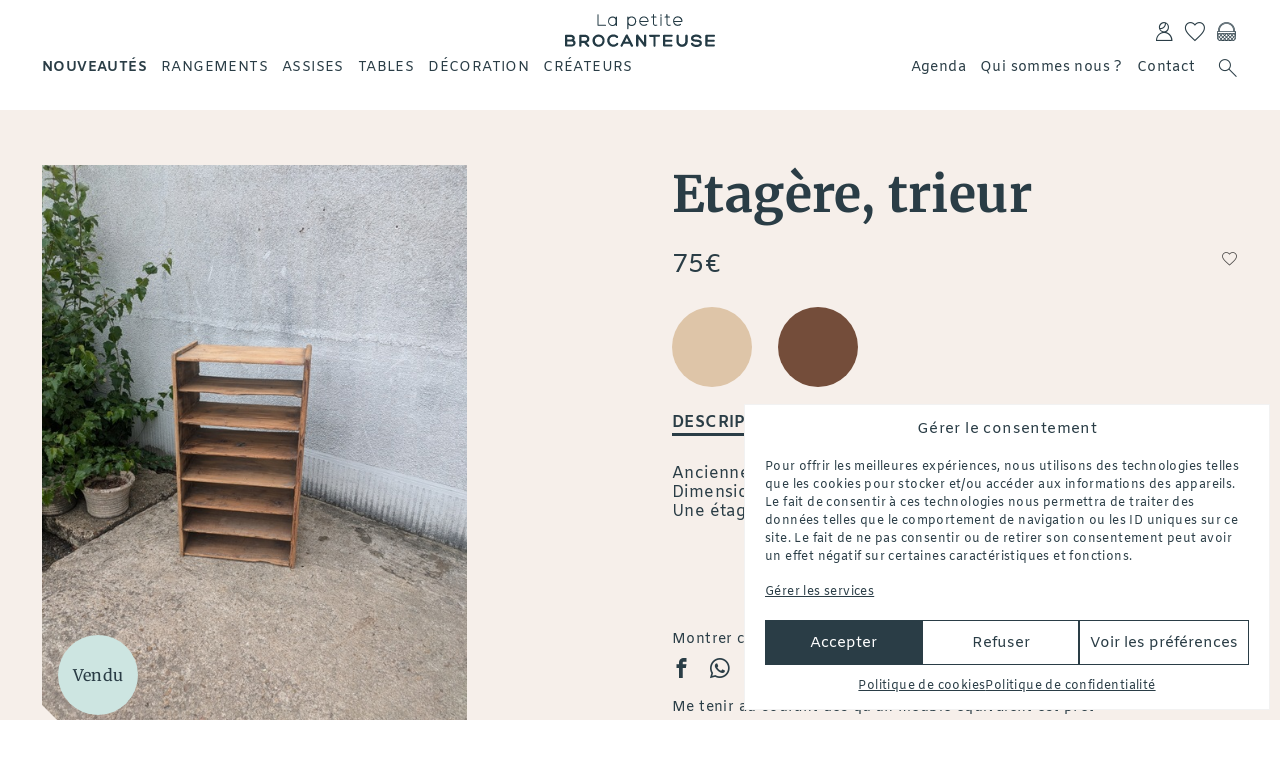

--- FILE ---
content_type: text/html; charset=UTF-8
request_url: https://lapetitebrocanteuse.com/product/etagere-trieur/
body_size: 21927
content:
<!doctype html>
<html lang="fr-FR" class="no-js">
<head>
    <meta charset="utf-8">
        <script src="https://ajax.googleapis.com/ajax/libs/webfont/1.6.26/webfont.js"></script>

    <meta name='robots' content='index, follow, max-image-preview:large, max-snippet:-1, max-video-preview:-1' />
	<style>img:is([sizes="auto" i], [sizes^="auto," i]) { contain-intrinsic-size: 3000px 1500px }</style>
	
	<!-- This site is optimized with the Yoast SEO plugin v26.7 - https://yoast.com/wordpress/plugins/seo/ -->
	<title>Etagère, trieur - La petite Brocanteuse</title>
	<link rel="canonical" href="https://lapetitebrocanteuse.com/product/etagere-trieur/" />
	<meta property="og:locale" content="fr_FR" />
	<meta property="og:type" content="article" />
	<meta property="og:title" content="Etagère, trieur - La petite Brocanteuse" />
	<meta property="og:description" content="Ancienne étagère, trieur en bois massif. Dimensions : L 53.5 x H 94.5 x P 35 Une étagère : L 49.5 x H 12 x P 31" />
	<meta property="og:url" content="https://lapetitebrocanteuse.com/product/etagere-trieur/" />
	<meta property="og:site_name" content="La petite Brocanteuse" />
	<meta property="article:publisher" content="https://www.facebook.com/lepetitebrocanteuse/" />
	<meta property="article:modified_time" content="2025-03-10T14:07:56+00:00" />
	<meta property="og:image" content="https://lapetitebrocanteuse.com/wp-content/uploads/2024/09/Etagere-trieur-en-bois-naturel-ancien-brocante-en-ligne-1.jpg" />
	<meta property="og:image:width" content="526" />
	<meta property="og:image:height" content="700" />
	<meta property="og:image:type" content="image/jpeg" />
	<meta name="twitter:card" content="summary_large_image" />
	<meta name="twitter:label1" content="Durée de lecture estimée" />
	<meta name="twitter:data1" content="1 minute" />
	<script type="application/ld+json" class="yoast-schema-graph">{"@context":"https://schema.org","@graph":[{"@type":"WebPage","@id":"https://lapetitebrocanteuse.com/product/etagere-trieur/","url":"https://lapetitebrocanteuse.com/product/etagere-trieur/","name":"Etagère, trieur - La petite Brocanteuse","isPartOf":{"@id":"https://lapetitebrocanteuse.com/#website"},"primaryImageOfPage":{"@id":"https://lapetitebrocanteuse.com/product/etagere-trieur/#primaryimage"},"image":{"@id":"https://lapetitebrocanteuse.com/product/etagere-trieur/#primaryimage"},"thumbnailUrl":"https://lapetitebrocanteuse.com/wp-content/uploads/2024/09/Etagere-trieur-en-bois-naturel-ancien-brocante-en-ligne-1.jpg","datePublished":"2024-09-01T05:18:40+00:00","dateModified":"2025-03-10T14:07:56+00:00","breadcrumb":{"@id":"https://lapetitebrocanteuse.com/product/etagere-trieur/#breadcrumb"},"inLanguage":"fr-FR","potentialAction":[{"@type":"ReadAction","target":["https://lapetitebrocanteuse.com/product/etagere-trieur/"]}]},{"@type":"ImageObject","inLanguage":"fr-FR","@id":"https://lapetitebrocanteuse.com/product/etagere-trieur/#primaryimage","url":"https://lapetitebrocanteuse.com/wp-content/uploads/2024/09/Etagere-trieur-en-bois-naturel-ancien-brocante-en-ligne-1.jpg","contentUrl":"https://lapetitebrocanteuse.com/wp-content/uploads/2024/09/Etagere-trieur-en-bois-naturel-ancien-brocante-en-ligne-1.jpg","width":526,"height":700},{"@type":"BreadcrumbList","@id":"https://lapetitebrocanteuse.com/product/etagere-trieur/#breadcrumb","itemListElement":[{"@type":"ListItem","position":1,"name":"Home","item":"https://lapetitebrocanteuse.com/"},{"@type":"ListItem","position":2,"name":"Boutique","item":"https://lapetitebrocanteuse.com/boutique/"},{"@type":"ListItem","position":3,"name":"Etagère, trieur"}]},{"@type":"WebSite","@id":"https://lapetitebrocanteuse.com/#website","url":"https://lapetitebrocanteuse.com/","name":"La petite Brocanteuse","description":"Boutique de brocante, d&#039;objets chinés avec passion, brocante en ligne, meubles vintages","publisher":{"@id":"https://lapetitebrocanteuse.com/#organization"},"potentialAction":[{"@type":"SearchAction","target":{"@type":"EntryPoint","urlTemplate":"https://lapetitebrocanteuse.com/?s={search_term_string}"},"query-input":{"@type":"PropertyValueSpecification","valueRequired":true,"valueName":"search_term_string"}}],"inLanguage":"fr-FR"},{"@type":"Organization","@id":"https://lapetitebrocanteuse.com/#organization","name":"La petite brocanteuse","url":"https://lapetitebrocanteuse.com/","logo":{"@type":"ImageObject","inLanguage":"fr-FR","@id":"https://lapetitebrocanteuse.com/#/schema/logo/image/","url":"https://lapetitebrocanteuse.com/wp-content/uploads/2019/12/logo_lpb.png","contentUrl":"https://lapetitebrocanteuse.com/wp-content/uploads/2019/12/logo_lpb.png","width":1600,"height":1600,"caption":"La petite brocanteuse"},"image":{"@id":"https://lapetitebrocanteuse.com/#/schema/logo/image/"},"sameAs":["https://www.facebook.com/lepetitebrocanteuse/","https://www.instagram.com/la_petite_brocanteuse/"]}]}</script>
	<!-- / Yoast SEO plugin. -->


<link rel='dns-prefetch' href='//capi-automation.s3.us-east-2.amazonaws.com' />
<link rel='stylesheet' id='wp-block-library-css' href='https://lapetitebrocanteuse.com/wp-includes/css/dist/block-library/style.min.css' type='text/css' media='all' />
<style id='wp-block-library-theme-inline-css' type='text/css'>
.wp-block-audio :where(figcaption){color:#555;font-size:13px;text-align:center}.is-dark-theme .wp-block-audio :where(figcaption){color:#ffffffa6}.wp-block-audio{margin:0 0 1em}.wp-block-code{border:1px solid #ccc;border-radius:4px;font-family:Menlo,Consolas,monaco,monospace;padding:.8em 1em}.wp-block-embed :where(figcaption){color:#555;font-size:13px;text-align:center}.is-dark-theme .wp-block-embed :where(figcaption){color:#ffffffa6}.wp-block-embed{margin:0 0 1em}.blocks-gallery-caption{color:#555;font-size:13px;text-align:center}.is-dark-theme .blocks-gallery-caption{color:#ffffffa6}:root :where(.wp-block-image figcaption){color:#555;font-size:13px;text-align:center}.is-dark-theme :root :where(.wp-block-image figcaption){color:#ffffffa6}.wp-block-image{margin:0 0 1em}.wp-block-pullquote{border-bottom:4px solid;border-top:4px solid;color:currentColor;margin-bottom:1.75em}.wp-block-pullquote cite,.wp-block-pullquote footer,.wp-block-pullquote__citation{color:currentColor;font-size:.8125em;font-style:normal;text-transform:uppercase}.wp-block-quote{border-left:.25em solid;margin:0 0 1.75em;padding-left:1em}.wp-block-quote cite,.wp-block-quote footer{color:currentColor;font-size:.8125em;font-style:normal;position:relative}.wp-block-quote:where(.has-text-align-right){border-left:none;border-right:.25em solid;padding-left:0;padding-right:1em}.wp-block-quote:where(.has-text-align-center){border:none;padding-left:0}.wp-block-quote.is-large,.wp-block-quote.is-style-large,.wp-block-quote:where(.is-style-plain){border:none}.wp-block-search .wp-block-search__label{font-weight:700}.wp-block-search__button{border:1px solid #ccc;padding:.375em .625em}:where(.wp-block-group.has-background){padding:1.25em 2.375em}.wp-block-separator.has-css-opacity{opacity:.4}.wp-block-separator{border:none;border-bottom:2px solid;margin-left:auto;margin-right:auto}.wp-block-separator.has-alpha-channel-opacity{opacity:1}.wp-block-separator:not(.is-style-wide):not(.is-style-dots){width:100px}.wp-block-separator.has-background:not(.is-style-dots){border-bottom:none;height:1px}.wp-block-separator.has-background:not(.is-style-wide):not(.is-style-dots){height:2px}.wp-block-table{margin:0 0 1em}.wp-block-table td,.wp-block-table th{word-break:normal}.wp-block-table :where(figcaption){color:#555;font-size:13px;text-align:center}.is-dark-theme .wp-block-table :where(figcaption){color:#ffffffa6}.wp-block-video :where(figcaption){color:#555;font-size:13px;text-align:center}.is-dark-theme .wp-block-video :where(figcaption){color:#ffffffa6}.wp-block-video{margin:0 0 1em}:root :where(.wp-block-template-part.has-background){margin-bottom:0;margin-top:0;padding:1.25em 2.375em}
</style>
<style id='classic-theme-styles-inline-css' type='text/css'>
/*! This file is auto-generated */
.wp-block-button__link{color:#fff;background-color:#32373c;border-radius:9999px;box-shadow:none;text-decoration:none;padding:calc(.667em + 2px) calc(1.333em + 2px);font-size:1.125em}.wp-block-file__button{background:#32373c;color:#fff;text-decoration:none}
</style>
<style id='global-styles-inline-css' type='text/css'>
:root{--wp--preset--aspect-ratio--square: 1;--wp--preset--aspect-ratio--4-3: 4/3;--wp--preset--aspect-ratio--3-4: 3/4;--wp--preset--aspect-ratio--3-2: 3/2;--wp--preset--aspect-ratio--2-3: 2/3;--wp--preset--aspect-ratio--16-9: 16/9;--wp--preset--aspect-ratio--9-16: 9/16;--wp--preset--color--black: #000000;--wp--preset--color--cyan-bluish-gray: #abb8c3;--wp--preset--color--white: #ffffff;--wp--preset--color--pale-pink: #f78da7;--wp--preset--color--vivid-red: #cf2e2e;--wp--preset--color--luminous-vivid-orange: #ff6900;--wp--preset--color--luminous-vivid-amber: #fcb900;--wp--preset--color--light-green-cyan: #7bdcb5;--wp--preset--color--vivid-green-cyan: #00d084;--wp--preset--color--pale-cyan-blue: #8ed1fc;--wp--preset--color--vivid-cyan-blue: #0693e3;--wp--preset--color--vivid-purple: #9b51e0;--wp--preset--gradient--vivid-cyan-blue-to-vivid-purple: linear-gradient(135deg,rgba(6,147,227,1) 0%,rgb(155,81,224) 100%);--wp--preset--gradient--light-green-cyan-to-vivid-green-cyan: linear-gradient(135deg,rgb(122,220,180) 0%,rgb(0,208,130) 100%);--wp--preset--gradient--luminous-vivid-amber-to-luminous-vivid-orange: linear-gradient(135deg,rgba(252,185,0,1) 0%,rgba(255,105,0,1) 100%);--wp--preset--gradient--luminous-vivid-orange-to-vivid-red: linear-gradient(135deg,rgba(255,105,0,1) 0%,rgb(207,46,46) 100%);--wp--preset--gradient--very-light-gray-to-cyan-bluish-gray: linear-gradient(135deg,rgb(238,238,238) 0%,rgb(169,184,195) 100%);--wp--preset--gradient--cool-to-warm-spectrum: linear-gradient(135deg,rgb(74,234,220) 0%,rgb(151,120,209) 20%,rgb(207,42,186) 40%,rgb(238,44,130) 60%,rgb(251,105,98) 80%,rgb(254,248,76) 100%);--wp--preset--gradient--blush-light-purple: linear-gradient(135deg,rgb(255,206,236) 0%,rgb(152,150,240) 100%);--wp--preset--gradient--blush-bordeaux: linear-gradient(135deg,rgb(254,205,165) 0%,rgb(254,45,45) 50%,rgb(107,0,62) 100%);--wp--preset--gradient--luminous-dusk: linear-gradient(135deg,rgb(255,203,112) 0%,rgb(199,81,192) 50%,rgb(65,88,208) 100%);--wp--preset--gradient--pale-ocean: linear-gradient(135deg,rgb(255,245,203) 0%,rgb(182,227,212) 50%,rgb(51,167,181) 100%);--wp--preset--gradient--electric-grass: linear-gradient(135deg,rgb(202,248,128) 0%,rgb(113,206,126) 100%);--wp--preset--gradient--midnight: linear-gradient(135deg,rgb(2,3,129) 0%,rgb(40,116,252) 100%);--wp--preset--font-size--small: 13px;--wp--preset--font-size--medium: 20px;--wp--preset--font-size--large: 36px;--wp--preset--font-size--x-large: 42px;--wp--preset--spacing--20: 0.44rem;--wp--preset--spacing--30: 0.67rem;--wp--preset--spacing--40: 1rem;--wp--preset--spacing--50: 1.5rem;--wp--preset--spacing--60: 2.25rem;--wp--preset--spacing--70: 3.38rem;--wp--preset--spacing--80: 5.06rem;--wp--preset--shadow--natural: 6px 6px 9px rgba(0, 0, 0, 0.2);--wp--preset--shadow--deep: 12px 12px 50px rgba(0, 0, 0, 0.4);--wp--preset--shadow--sharp: 6px 6px 0px rgba(0, 0, 0, 0.2);--wp--preset--shadow--outlined: 6px 6px 0px -3px rgba(255, 255, 255, 1), 6px 6px rgba(0, 0, 0, 1);--wp--preset--shadow--crisp: 6px 6px 0px rgba(0, 0, 0, 1);}:where(.is-layout-flex){gap: 0.5em;}:where(.is-layout-grid){gap: 0.5em;}body .is-layout-flex{display: flex;}.is-layout-flex{flex-wrap: wrap;align-items: center;}.is-layout-flex > :is(*, div){margin: 0;}body .is-layout-grid{display: grid;}.is-layout-grid > :is(*, div){margin: 0;}:where(.wp-block-columns.is-layout-flex){gap: 2em;}:where(.wp-block-columns.is-layout-grid){gap: 2em;}:where(.wp-block-post-template.is-layout-flex){gap: 1.25em;}:where(.wp-block-post-template.is-layout-grid){gap: 1.25em;}.has-black-color{color: var(--wp--preset--color--black) !important;}.has-cyan-bluish-gray-color{color: var(--wp--preset--color--cyan-bluish-gray) !important;}.has-white-color{color: var(--wp--preset--color--white) !important;}.has-pale-pink-color{color: var(--wp--preset--color--pale-pink) !important;}.has-vivid-red-color{color: var(--wp--preset--color--vivid-red) !important;}.has-luminous-vivid-orange-color{color: var(--wp--preset--color--luminous-vivid-orange) !important;}.has-luminous-vivid-amber-color{color: var(--wp--preset--color--luminous-vivid-amber) !important;}.has-light-green-cyan-color{color: var(--wp--preset--color--light-green-cyan) !important;}.has-vivid-green-cyan-color{color: var(--wp--preset--color--vivid-green-cyan) !important;}.has-pale-cyan-blue-color{color: var(--wp--preset--color--pale-cyan-blue) !important;}.has-vivid-cyan-blue-color{color: var(--wp--preset--color--vivid-cyan-blue) !important;}.has-vivid-purple-color{color: var(--wp--preset--color--vivid-purple) !important;}.has-black-background-color{background-color: var(--wp--preset--color--black) !important;}.has-cyan-bluish-gray-background-color{background-color: var(--wp--preset--color--cyan-bluish-gray) !important;}.has-white-background-color{background-color: var(--wp--preset--color--white) !important;}.has-pale-pink-background-color{background-color: var(--wp--preset--color--pale-pink) !important;}.has-vivid-red-background-color{background-color: var(--wp--preset--color--vivid-red) !important;}.has-luminous-vivid-orange-background-color{background-color: var(--wp--preset--color--luminous-vivid-orange) !important;}.has-luminous-vivid-amber-background-color{background-color: var(--wp--preset--color--luminous-vivid-amber) !important;}.has-light-green-cyan-background-color{background-color: var(--wp--preset--color--light-green-cyan) !important;}.has-vivid-green-cyan-background-color{background-color: var(--wp--preset--color--vivid-green-cyan) !important;}.has-pale-cyan-blue-background-color{background-color: var(--wp--preset--color--pale-cyan-blue) !important;}.has-vivid-cyan-blue-background-color{background-color: var(--wp--preset--color--vivid-cyan-blue) !important;}.has-vivid-purple-background-color{background-color: var(--wp--preset--color--vivid-purple) !important;}.has-black-border-color{border-color: var(--wp--preset--color--black) !important;}.has-cyan-bluish-gray-border-color{border-color: var(--wp--preset--color--cyan-bluish-gray) !important;}.has-white-border-color{border-color: var(--wp--preset--color--white) !important;}.has-pale-pink-border-color{border-color: var(--wp--preset--color--pale-pink) !important;}.has-vivid-red-border-color{border-color: var(--wp--preset--color--vivid-red) !important;}.has-luminous-vivid-orange-border-color{border-color: var(--wp--preset--color--luminous-vivid-orange) !important;}.has-luminous-vivid-amber-border-color{border-color: var(--wp--preset--color--luminous-vivid-amber) !important;}.has-light-green-cyan-border-color{border-color: var(--wp--preset--color--light-green-cyan) !important;}.has-vivid-green-cyan-border-color{border-color: var(--wp--preset--color--vivid-green-cyan) !important;}.has-pale-cyan-blue-border-color{border-color: var(--wp--preset--color--pale-cyan-blue) !important;}.has-vivid-cyan-blue-border-color{border-color: var(--wp--preset--color--vivid-cyan-blue) !important;}.has-vivid-purple-border-color{border-color: var(--wp--preset--color--vivid-purple) !important;}.has-vivid-cyan-blue-to-vivid-purple-gradient-background{background: var(--wp--preset--gradient--vivid-cyan-blue-to-vivid-purple) !important;}.has-light-green-cyan-to-vivid-green-cyan-gradient-background{background: var(--wp--preset--gradient--light-green-cyan-to-vivid-green-cyan) !important;}.has-luminous-vivid-amber-to-luminous-vivid-orange-gradient-background{background: var(--wp--preset--gradient--luminous-vivid-amber-to-luminous-vivid-orange) !important;}.has-luminous-vivid-orange-to-vivid-red-gradient-background{background: var(--wp--preset--gradient--luminous-vivid-orange-to-vivid-red) !important;}.has-very-light-gray-to-cyan-bluish-gray-gradient-background{background: var(--wp--preset--gradient--very-light-gray-to-cyan-bluish-gray) !important;}.has-cool-to-warm-spectrum-gradient-background{background: var(--wp--preset--gradient--cool-to-warm-spectrum) !important;}.has-blush-light-purple-gradient-background{background: var(--wp--preset--gradient--blush-light-purple) !important;}.has-blush-bordeaux-gradient-background{background: var(--wp--preset--gradient--blush-bordeaux) !important;}.has-luminous-dusk-gradient-background{background: var(--wp--preset--gradient--luminous-dusk) !important;}.has-pale-ocean-gradient-background{background: var(--wp--preset--gradient--pale-ocean) !important;}.has-electric-grass-gradient-background{background: var(--wp--preset--gradient--electric-grass) !important;}.has-midnight-gradient-background{background: var(--wp--preset--gradient--midnight) !important;}.has-small-font-size{font-size: var(--wp--preset--font-size--small) !important;}.has-medium-font-size{font-size: var(--wp--preset--font-size--medium) !important;}.has-large-font-size{font-size: var(--wp--preset--font-size--large) !important;}.has-x-large-font-size{font-size: var(--wp--preset--font-size--x-large) !important;}
:where(.wp-block-post-template.is-layout-flex){gap: 1.25em;}:where(.wp-block-post-template.is-layout-grid){gap: 1.25em;}
:where(.wp-block-columns.is-layout-flex){gap: 2em;}:where(.wp-block-columns.is-layout-grid){gap: 2em;}
:root :where(.wp-block-pullquote){font-size: 1.5em;line-height: 1.6;}
</style>
<link rel='stylesheet' id='contact-form-7-css' href='https://lapetitebrocanteuse.com/wp-content/plugins/contact-form-7/includes/css/styles.css?ver=6.1.4' type='text/css' media='all' />
<link rel='stylesheet' id='woocommerce-conditional-product-fees-for-checkout-css' href='https://lapetitebrocanteuse.com/wp-content/plugins/woocommerce-conditional-product-fees-for-checkout-premium/public/css/woocommerce-conditional-product-fees-for-checkout-public.css?ver=4.3.2' type='text/css' media='all' />
<link rel='stylesheet' id='photoswipe-css' href='https://lapetitebrocanteuse.com/wp-content/plugins/woocommerce/assets/css/photoswipe/photoswipe.min.css?ver=10.3.7' type='text/css' media='all' />
<link rel='stylesheet' id='photoswipe-default-skin-css' href='https://lapetitebrocanteuse.com/wp-content/plugins/woocommerce/assets/css/photoswipe/default-skin/default-skin.min.css?ver=10.3.7' type='text/css' media='all' />
<style id='woocommerce-inline-inline-css' type='text/css'>
.woocommerce form .form-row .required { visibility: visible; }
</style>
<link rel='stylesheet' id='cmplz-general-css' href='https://lapetitebrocanteuse.com/wp-content/plugins/complianz-gdpr/assets/css/cookieblocker.min.css?ver=1762415516' type='text/css' media='all' />
<link rel='stylesheet' id='alg-wc-wish-list-css' href='https://lapetitebrocanteuse.com/wp-content/plugins/wish-list-for-woocommerce/assets/css/alg-wc-wish-list.min.css?ver=251224-95206' type='text/css' media='all' />
<link rel='stylesheet' id='alg-wc-wish-list-izitoast-css' href='https://lapetitebrocanteuse.com/wp-content/plugins/wish-list-for-woocommerce/assets/vendor/izitoast/css/iziToast.min.css?ver=251224-95206' type='text/css' media='all' />
<link rel='stylesheet' id='brands-styles-css' href='https://lapetitebrocanteuse.com/wp-content/plugins/woocommerce/assets/css/brands.css?ver=10.3.7' type='text/css' media='all' />
<link rel='stylesheet' id='style-foundation-css' href='https://lapetitebrocanteuse.com/wp-content/themes/lapetitebrocanteuse/css/foundation.min.css?ver=1' type='text/css' media='all' />
<link rel='stylesheet' id='fonts-css' href='https://lapetitebrocanteuse.com/wp-content/themes/lapetitebrocanteuse/fonts/fonts.css?ver=1' type='text/css' media='all' />
<link rel='stylesheet' id='style-css' href='https://lapetitebrocanteuse.com/wp-content/themes/lapetitebrocanteuse/style.css?ver=1' type='text/css' media='all' />
<link rel='stylesheet' id='wc_pv_intl-phones-lib-css-css' href='https://lapetitebrocanteuse.com/wp-content/plugins/woo-phone-validator/assets/vendor/css/intlTelInput.min.css' type='text/css' media='all' />
<link rel='stylesheet' id='wc_pv_css-style-css' href='https://lapetitebrocanteuse.com/wp-content/plugins/woo-phone-validator/assets/css/frontend.min.css?ver=1.3.0' type='text/css' media='all' />
<script type="text/javascript" src="https://lapetitebrocanteuse.com/wp-includes/js/jquery/jquery.min.js?ver=3.7.1" id="jquery-core-js"></script>
<script type="text/javascript" src="https://lapetitebrocanteuse.com/wp-includes/js/jquery/jquery-migrate.min.js?ver=3.4.1" id="jquery-migrate-js"></script>
<script type="text/javascript" src="https://lapetitebrocanteuse.com/wp-content/plugins/woocommerce/assets/js/jquery-tiptip/jquery.tipTip.min.js?ver=10.3.7" id="jquery-tiptip-js"></script>
<script type="text/javascript" id="woocommerce-conditional-product-fees-for-checkout-js-extra">
/* <![CDATA[ */
var wcpfc_public_vars = {"fee_tooltip_data":[]};
/* ]]> */
</script>
<script type="text/javascript" src="https://lapetitebrocanteuse.com/wp-content/plugins/woocommerce-conditional-product-fees-for-checkout-premium/public/js/woocommerce-conditional-product-fees-for-checkout-public__premium_only.js?ver=4.3.2" id="woocommerce-conditional-product-fees-for-checkout-js"></script>
<script type="text/javascript" src="https://lapetitebrocanteuse.com/wp-content/plugins/woocommerce/assets/js/jquery-blockui/jquery.blockUI.min.js?ver=2.7.0-wc.10.3.7" id="wc-jquery-blockui-js" defer="defer" data-wp-strategy="defer"></script>
<script type="text/javascript" id="wc-add-to-cart-js-extra">
/* <![CDATA[ */
var wc_add_to_cart_params = {"ajax_url":"\/wp-admin\/admin-ajax.php","wc_ajax_url":"\/?wc-ajax=%%endpoint%%","i18n_view_cart":"Voir le panier","cart_url":"https:\/\/lapetitebrocanteuse.com\/panier\/","is_cart":"","cart_redirect_after_add":"yes"};
/* ]]> */
</script>
<script type="text/javascript" src="https://lapetitebrocanteuse.com/wp-content/plugins/woocommerce/assets/js/frontend/add-to-cart.min.js?ver=10.3.7" id="wc-add-to-cart-js" defer="defer" data-wp-strategy="defer"></script>
<script type="text/javascript" src="https://lapetitebrocanteuse.com/wp-content/plugins/woocommerce/assets/js/photoswipe/photoswipe.min.js?ver=4.1.1-wc.10.3.7" id="wc-photoswipe-js" defer="defer" data-wp-strategy="defer"></script>
<script type="text/javascript" src="https://lapetitebrocanteuse.com/wp-content/plugins/woocommerce/assets/js/photoswipe/photoswipe-ui-default.min.js?ver=4.1.1-wc.10.3.7" id="wc-photoswipe-ui-default-js" defer="defer" data-wp-strategy="defer"></script>
<script type="text/javascript" id="wc-single-product-js-extra">
/* <![CDATA[ */
var wc_single_product_params = {"i18n_required_rating_text":"Veuillez s\u00e9lectionner une note","i18n_rating_options":["1\u00a0\u00e9toile sur 5","2\u00a0\u00e9toiles sur 5","3\u00a0\u00e9toiles sur 5","4\u00a0\u00e9toiles sur 5","5\u00a0\u00e9toiles sur 5"],"i18n_product_gallery_trigger_text":"Voir la galerie d\u2019images en plein \u00e9cran","review_rating_required":"yes","flexslider":{"rtl":false,"animation":"slide","smoothHeight":true,"directionNav":false,"controlNav":"thumbnails","slideshow":false,"animationSpeed":500,"animationLoop":false,"allowOneSlide":false},"zoom_enabled":"","zoom_options":[],"photoswipe_enabled":"1","photoswipe_options":{"shareEl":false,"closeOnScroll":false,"history":false,"hideAnimationDuration":0,"showAnimationDuration":0},"flexslider_enabled":""};
/* ]]> */
</script>
<script type="text/javascript" src="https://lapetitebrocanteuse.com/wp-content/plugins/woocommerce/assets/js/frontend/single-product.min.js?ver=10.3.7" id="wc-single-product-js" defer="defer" data-wp-strategy="defer"></script>
<script type="text/javascript" src="https://lapetitebrocanteuse.com/wp-content/plugins/woocommerce/assets/js/js-cookie/js.cookie.min.js?ver=2.1.4-wc.10.3.7" id="wc-js-cookie-js" defer="defer" data-wp-strategy="defer"></script>
<script type="text/javascript" id="woocommerce-js-extra">
/* <![CDATA[ */
var woocommerce_params = {"ajax_url":"\/wp-admin\/admin-ajax.php","wc_ajax_url":"\/?wc-ajax=%%endpoint%%","i18n_password_show":"Afficher le mot de passe","i18n_password_hide":"Masquer le mot de passe"};
/* ]]> */
</script>
<script type="text/javascript" src="https://lapetitebrocanteuse.com/wp-content/plugins/woocommerce/assets/js/frontend/woocommerce.min.js?ver=10.3.7" id="woocommerce-js" defer="defer" data-wp-strategy="defer"></script>
<link rel='shortlink' href='https://lapetitebrocanteuse.com/?p=67209' />
			<style>.cmplz-hidden {
					display: none !important;
				}</style>	<noscript><style>.woocommerce-product-gallery{ opacity: 1 !important; }</style></noscript>
				<script data-service="facebook" data-category="marketing"  type="text/plain">
				!function(f,b,e,v,n,t,s){if(f.fbq)return;n=f.fbq=function(){n.callMethod?
					n.callMethod.apply(n,arguments):n.queue.push(arguments)};if(!f._fbq)f._fbq=n;
					n.push=n;n.loaded=!0;n.version='2.0';n.queue=[];t=b.createElement(e);t.async=!0;
					t.src=v;s=b.getElementsByTagName(e)[0];s.parentNode.insertBefore(t,s)}(window,
					document,'script','https://connect.facebook.net/en_US/fbevents.js');
			</script>
			<!-- WooCommerce Facebook Integration Begin -->
			<script data-service="facebook" data-category="marketing"  type="text/plain">

				fbq('init', '771466976744938', {}, {
    "agent": "woocommerce_0-10.3.7-3.5.15"
});

				document.addEventListener( 'DOMContentLoaded', function() {
					// Insert placeholder for events injected when a product is added to the cart through AJAX.
					document.body.insertAdjacentHTML( 'beforeend', '<div class=\"wc-facebook-pixel-event-placeholder\"></div>' );
				}, false );

			</script>
			<!-- WooCommerce Facebook Integration End -->
			<link rel="icon" href="https://lapetitebrocanteuse.com/wp-content/uploads/2019/12/cropped-favicon_lpb-1-100x100.png" sizes="32x32" />
<link rel="icon" href="https://lapetitebrocanteuse.com/wp-content/uploads/2019/12/cropped-favicon_lpb-1-300x300.png" sizes="192x192" />
<link rel="apple-touch-icon" href="https://lapetitebrocanteuse.com/wp-content/uploads/2019/12/cropped-favicon_lpb-1-300x300.png" />
<meta name="msapplication-TileImage" content="https://lapetitebrocanteuse.com/wp-content/uploads/2019/12/cropped-favicon_lpb-1-300x300.png" />
		<style type="text/css" id="wp-custom-css">
			.grecaptcha-badge { 
    visibility: hidden;
}		</style>
		    <meta name="viewport" content="width=device-width, initial-scale=1.0"/>
</head>
<body data-cmplz=2 class="wp-singular product-template-default single single-product postid-67209 wp-theme-lapetitebrocanteuse theme-lapetitebrocanteuse woocommerce woocommerce-page woocommerce-no-js out-of-stock">

    <header id="header">
        <div class="push">
            <div class="head-one">
                <button id="selector" class="selector hide-for-medium" tabindex="0" title="menu" aria-hidden="false" aria-haspopup="true" aria-expanded="false" aria-controls="menu" aria-label="menu">
                        <span class="selector-icon"></span>
                </button>
                <a href="#" class="search show-for-small-only">s</a>
                <a class="name fit-text" href="https://lapetitebrocanteuse.com">La petite Brocanteuse</a>
                <a id="skip-navigation" class="screen-reader-text" href="#bd">skip navigation</a>
                <nav id="menu-user" aria-hidden="true" aria-label="User Navigation">
                    <div class="menu-utilisateur-container"><ul id="menu-utilisateur" class="menu"><li id="menu-item-67" class="icon menu-item menu-item-type-post_type menu-item-object-page menu-item-67"><a href="https://lapetitebrocanteuse.com/mon-compte/">r</a></li>
<li id="menu-item-93" class="icon menu-item menu-item-type-post_type menu-item-object-page menu-item-93"><a href="https://lapetitebrocanteuse.com/wish-list/">h</a></li>
<li id="menu-item-68" class="icon menu-item menu-item-type-post_type menu-item-object-page menu-item-68"><a href="https://lapetitebrocanteuse.com/panier/">c</a></li>
</ul></div>                </nav>
            </div>
            <div class="head-two">
                

                <nav id="menu" class="serif" aria-hidden="true" aria-label="Main Navigation">
                    <div id="nav_menu-2" class="widget-odd widget-last widget-first widget-1 widget_nav_menu"><div class="menu-main-container"><ul id="menu-main" class="menu"><li id="menu-item-60" class="menu-item menu-item-type-taxonomy menu-item-object-product_cat current-product-ancestor current-menu-parent current-product-parent menu-item-60"><a href="https://lapetitebrocanteuse.com/product-category/nouveautes/">Nouveautés</a></li>
<li id="menu-item-84" class="menu-item menu-item-type-custom menu-item-object-custom menu-item-has-children menu-item-84"><a href="#rangements">Rangements</a>
<ul class="sub-menu">
	<li id="menu-item-61" class="menu-item menu-item-type-taxonomy menu-item-object-product_cat current-product-ancestor current-menu-parent current-product-parent menu-item-61"><a href="https://lapetitebrocanteuse.com/product-category/rangements/">Tous</a></li>
	<li id="menu-item-66" class="menu-item menu-item-type-taxonomy menu-item-object-product_cat menu-item-66"><a href="https://lapetitebrocanteuse.com/product-category/rangements/petits-rangements/">Petits rangements</a></li>
	<li id="menu-item-65" class="menu-item menu-item-type-taxonomy menu-item-object-product_cat menu-item-65"><a href="https://lapetitebrocanteuse.com/product-category/rangements/grands-rangements/">Grands rangements</a></li>
</ul>
</li>
<li id="menu-item-58" class="menu-item menu-item-type-taxonomy menu-item-object-product_cat menu-item-58"><a href="https://lapetitebrocanteuse.com/product-category/assises/">Assises</a></li>
<li id="menu-item-62" class="menu-item menu-item-type-taxonomy menu-item-object-product_cat menu-item-62"><a href="https://lapetitebrocanteuse.com/product-category/tables/">Tables</a></li>
<li id="menu-item-59" class="menu-item menu-item-type-taxonomy menu-item-object-product_cat menu-item-59"><a href="https://lapetitebrocanteuse.com/product-category/decoration/">Décoration</a></li>
<li id="menu-item-56575" class="menu-item menu-item-type-taxonomy menu-item-object-product_cat menu-item-56575"><a href="https://lapetitebrocanteuse.com/product-category/createurs/">Créateurs</a></li>
</ul></div></div>                </nav>
                <nav id="menu-about" aria-hidden="true" aria-label="User Navigation">
                    <div class="menu-a-propos-container"><ul id="menu-a-propos" class="menu"><li id="menu-item-1708" class="menu-item menu-item-type-post_type menu-item-object-page menu-item-1708"><a href="https://lapetitebrocanteuse.com/agenda/">Agenda</a></li>
<li id="menu-item-64" class="menu-item menu-item-type-post_type menu-item-object-page menu-item-64"><a href="https://lapetitebrocanteuse.com/qui-sommes-nous/">Qui sommes nous ?</a></li>
<li id="menu-item-63" class="menu-item menu-item-type-post_type menu-item-object-page menu-item-63"><a href="https://lapetitebrocanteuse.com/contact/">Contact</a></li>
<li id="menu-item-74" class="icon search menu-item menu-item-type-custom menu-item-object-custom menu-item-74"><a href="#">s</a></li>
</ul></div>                </nav>
                
            </div>
            
        </div>
                <form role="search" method="get" class="search-form" action="/boutique/">
        <a href="#" class="search-field-close">x</a>
				<label>
					<span class="screen-reader-text">Rechercher&nbsp;:</span>
					<input type="search" class="search-field" placeholder="Recherche…" value="" name="fwp_recherche">
				</label>
				<input type="submit" class="search-submit" value="Rechercher">
			</form>
    </header>
<div id="bd">



	
					
			<div class="woocommerce-notices-wrapper"></div><div id="product-67209" class="product type-product post-67209 status-publish first outofstock product_cat-etageres-bibliotheques-casiers product_cat-nouveautes product_cat-rangements product_tag-annees-30 product_tag-annees-50 product_tag-bois-brut product_tag-bois-naturel product_tag-brocante product_tag-brocante-en-ligne product_tag-brocante-en-ligne-design-scandinave-vintage product_tag-brocante-pas-chere product_tag-brocante-scandinave product_tag-brocante-sur-le-net product_tag-brocante-sur-le-web product_tag-brocante-vintage product_tag-brocante-web product_tag-chambre-denfant product_tag-deco product_tag-deco-interieure product_tag-e-brocante product_tag-e-commerce product_tag-etagere product_tag-faible-profondeur product_tag-recyclage product_tag-trieur product_tag-up-cycling has-post-thumbnail taxable shipping-taxable purchasable product-type-simple">

	<div class="product-summary m-grid-2 push">    <div class="m-gallery">
        <div class="gallery-slider">
                    <div class="gallery-image lpb-image">
            <img class="imagecontainer-img lazyload" data-sizes="auto" src="[data-uri]" data-srcset="https://lapetitebrocanteuse.com/wp-content/uploads/2024/09/Etagere-trieur-en-bois-naturel-ancien-brocante-en-ligne-1-457x608.jpg 457w, https://lapetitebrocanteuse.com/wp-content/uploads/2024/09/Etagere-trieur-en-bois-naturel-ancien-brocante-en-ligne-1-277x368.jpg 277w, https://lapetitebrocanteuse.com/wp-content/uploads/2024/09/Etagere-trieur-en-bois-naturel-ancien-brocante-en-ligne-1.jpg 526w" alt="Etagère, trieur en bois naturel ancien, brocante en ligne (1)"/>            </div>
                    <div class="gallery-image lpb-image">
            <img class="imagecontainer-img lazyload" data-sizes="auto" src="[data-uri]" data-srcset="https://lapetitebrocanteuse.com/wp-content/uploads/2024/09/Etagere-trieur-en-bois-naturel-ancien-brocante-en-ligne-6-457x608.jpg 457w, https://lapetitebrocanteuse.com/wp-content/uploads/2024/09/Etagere-trieur-en-bois-naturel-ancien-brocante-en-ligne-6-277x368.jpg 277w, https://lapetitebrocanteuse.com/wp-content/uploads/2024/09/Etagere-trieur-en-bois-naturel-ancien-brocante-en-ligne-6.jpg 526w" alt="Etagère, trieur en bois naturel ancien, brocante en ligne (6)"/>            </div>
                    <div class="gallery-image lpb-image">
            <img class="imagecontainer-img lazyload" data-sizes="auto" src="[data-uri]" data-srcset="https://lapetitebrocanteuse.com/wp-content/uploads/2024/09/Etagere-trieur-en-bois-naturel-ancien-brocante-en-ligne-5-457x608.jpg 457w, https://lapetitebrocanteuse.com/wp-content/uploads/2024/09/Etagere-trieur-en-bois-naturel-ancien-brocante-en-ligne-5-277x368.jpg 277w, https://lapetitebrocanteuse.com/wp-content/uploads/2024/09/Etagere-trieur-en-bois-naturel-ancien-brocante-en-ligne-5.jpg 526w" alt="Etagère, trieur en bois naturel ancien, brocante en ligne (5)"/>            </div>
                    <div class="gallery-image lpb-image">
            <img class="imagecontainer-img lazyload" data-sizes="auto" src="[data-uri]" data-srcset="https://lapetitebrocanteuse.com/wp-content/uploads/2024/09/Etagere-trieur-en-bois-naturel-ancien-brocante-en-ligne-4-457x608.jpg 457w, https://lapetitebrocanteuse.com/wp-content/uploads/2024/09/Etagere-trieur-en-bois-naturel-ancien-brocante-en-ligne-4-277x368.jpg 277w, https://lapetitebrocanteuse.com/wp-content/uploads/2024/09/Etagere-trieur-en-bois-naturel-ancien-brocante-en-ligne-4.jpg 526w" alt="Etagère, trieur en bois naturel ancien, brocante en ligne (4)"/>            </div>
                    <div class="gallery-image lpb-image">
            <img class="imagecontainer-img lazyload" data-sizes="auto" src="[data-uri]" data-srcset="https://lapetitebrocanteuse.com/wp-content/uploads/2024/09/Etagere-trieur-en-bois-naturel-ancien-brocante-en-ligne-3-457x608.jpg 457w, https://lapetitebrocanteuse.com/wp-content/uploads/2024/09/Etagere-trieur-en-bois-naturel-ancien-brocante-en-ligne-3-277x368.jpg 277w, https://lapetitebrocanteuse.com/wp-content/uploads/2024/09/Etagere-trieur-en-bois-naturel-ancien-brocante-en-ligne-3.jpg 526w" alt="Etagère, trieur en bois naturel ancien, brocante en ligne (3)"/>            </div>
                    <div class="gallery-image lpb-image">
            <img class="imagecontainer-img lazyload" data-sizes="auto" src="[data-uri]" data-srcset="https://lapetitebrocanteuse.com/wp-content/uploads/2024/09/Etagere-trieur-en-bois-naturel-ancien-brocante-en-ligne-2-457x608.jpg 457w, https://lapetitebrocanteuse.com/wp-content/uploads/2024/09/Etagere-trieur-en-bois-naturel-ancien-brocante-en-ligne-2-277x368.jpg 277w, https://lapetitebrocanteuse.com/wp-content/uploads/2024/09/Etagere-trieur-en-bois-naturel-ancien-brocante-en-ligne-2.jpg 526w" alt="Etagère, trieur en bois naturel ancien, brocante en ligne (2)"/>            </div>
                </div>
        <div class="gallery-index">
                    <div class="gallery-index-image lpb-image">
            <img class="imagecontainer-img lazyload" data-sizes="auto" src="[data-uri]" data-srcset="https://lapetitebrocanteuse.com/wp-content/uploads/2024/09/Etagere-trieur-en-bois-naturel-ancien-brocante-en-ligne-1-457x608.jpg 457w, https://lapetitebrocanteuse.com/wp-content/uploads/2024/09/Etagere-trieur-en-bois-naturel-ancien-brocante-en-ligne-1-277x368.jpg 277w, https://lapetitebrocanteuse.com/wp-content/uploads/2024/09/Etagere-trieur-en-bois-naturel-ancien-brocante-en-ligne-1.jpg 526w" alt="Etagère, trieur en bois naturel ancien, brocante en ligne (1)"/>            </div> 
                        <div class="gallery-index-image lpb-image">
            <img class="imagecontainer-img lazyload" data-sizes="auto" src="[data-uri]" data-srcset="https://lapetitebrocanteuse.com/wp-content/uploads/2024/09/Etagere-trieur-en-bois-naturel-ancien-brocante-en-ligne-6-457x608.jpg 457w, https://lapetitebrocanteuse.com/wp-content/uploads/2024/09/Etagere-trieur-en-bois-naturel-ancien-brocante-en-ligne-6-277x368.jpg 277w, https://lapetitebrocanteuse.com/wp-content/uploads/2024/09/Etagere-trieur-en-bois-naturel-ancien-brocante-en-ligne-6.jpg 526w" alt="Etagère, trieur en bois naturel ancien, brocante en ligne (6)"/>            </div> 
                        <div class="gallery-index-image lpb-image">
            <img class="imagecontainer-img lazyload" data-sizes="auto" src="[data-uri]" data-srcset="https://lapetitebrocanteuse.com/wp-content/uploads/2024/09/Etagere-trieur-en-bois-naturel-ancien-brocante-en-ligne-5-457x608.jpg 457w, https://lapetitebrocanteuse.com/wp-content/uploads/2024/09/Etagere-trieur-en-bois-naturel-ancien-brocante-en-ligne-5-277x368.jpg 277w, https://lapetitebrocanteuse.com/wp-content/uploads/2024/09/Etagere-trieur-en-bois-naturel-ancien-brocante-en-ligne-5.jpg 526w" alt="Etagère, trieur en bois naturel ancien, brocante en ligne (5)"/>            </div> 
                        <div class="gallery-index-image lpb-image">
            <img class="imagecontainer-img lazyload" data-sizes="auto" src="[data-uri]" data-srcset="https://lapetitebrocanteuse.com/wp-content/uploads/2024/09/Etagere-trieur-en-bois-naturel-ancien-brocante-en-ligne-4-457x608.jpg 457w, https://lapetitebrocanteuse.com/wp-content/uploads/2024/09/Etagere-trieur-en-bois-naturel-ancien-brocante-en-ligne-4-277x368.jpg 277w, https://lapetitebrocanteuse.com/wp-content/uploads/2024/09/Etagere-trieur-en-bois-naturel-ancien-brocante-en-ligne-4.jpg 526w" alt="Etagère, trieur en bois naturel ancien, brocante en ligne (4)"/>            </div> 
                        <div class="gallery-index-image lpb-image">
            <img class="imagecontainer-img lazyload" data-sizes="auto" src="[data-uri]" data-srcset="https://lapetitebrocanteuse.com/wp-content/uploads/2024/09/Etagere-trieur-en-bois-naturel-ancien-brocante-en-ligne-3-457x608.jpg 457w, https://lapetitebrocanteuse.com/wp-content/uploads/2024/09/Etagere-trieur-en-bois-naturel-ancien-brocante-en-ligne-3-277x368.jpg 277w, https://lapetitebrocanteuse.com/wp-content/uploads/2024/09/Etagere-trieur-en-bois-naturel-ancien-brocante-en-ligne-3.jpg 526w" alt="Etagère, trieur en bois naturel ancien, brocante en ligne (3)"/>            </div> 
                        <div class="gallery-index-image lpb-image">
            <img class="imagecontainer-img lazyload" data-sizes="auto" src="[data-uri]" data-srcset="https://lapetitebrocanteuse.com/wp-content/uploads/2024/09/Etagere-trieur-en-bois-naturel-ancien-brocante-en-ligne-2-457x608.jpg 457w, https://lapetitebrocanteuse.com/wp-content/uploads/2024/09/Etagere-trieur-en-bois-naturel-ancien-brocante-en-ligne-2-277x368.jpg 277w, https://lapetitebrocanteuse.com/wp-content/uploads/2024/09/Etagere-trieur-en-bois-naturel-ancien-brocante-en-ligne-2.jpg 526w" alt="Etagère, trieur en bois naturel ancien, brocante en ligne (2)"/>            </div> 
                    </div>
    </div>

	<div class="summary entry-summary">
		<h1 class="product_title entry-title">Etagère, trieur</h1><p class="price"><span class="woocommerce-Price-amount amount"><bdi>75<span class="woocommerce-Price-currencySymbol">&euro;</span></bdi></span></p>

<div class="alg-wc-wl-btn-wrapper">
	<button data-item_id="67209" data-action="alg-wc-wl-toggle" class="alg-wc-wl-btn button add alg-wc-wl-toggle-btn ">
		<div class="alg-wc-wl-view-state alg-wc-wl-view-state-add">
			<span class="alg-wc-wl-btn-text">Add to Wishlist</span>
			<i class="fas fa-heart" aria-hidden="true"></i>
		</div>
		<div class="alg-wc-wl-view-state alg-wc-wl-view-state-remove">
			<span class="alg-wc-wl-btn-text">Remove from Wishlist</span>
			<i class="fas fa-heart" aria-hidden="true"></i>
		</div>
			</button>
</div><div class="color-samples"><div class="color-sample" style="background:#dec5a8"></div><div class="color-sample" style="background:#744d3a"></div></div>
	<div class="woocommerce-tabs wc-tabs-wrapper">
		<ul class="tabs wc-tabs" role="tablist">
							<li role="presentation" class="description_tab" id="tab-title-description">
					<a href="#tab-description" role="tab" aria-controls="tab-description">
						Description					</a>
				</li>
							<li role="presentation" class="dimensions_tab" id="tab-title-dimensions">
					<a href="#tab-dimensions" role="tab" aria-controls="tab-dimensions">
						Dimensions					</a>
				</li>
							<li role="presentation" class="livraison_tab" id="tab-title-livraison">
					<a href="#tab-livraison" role="tab" aria-controls="tab-livraison">
						Livraison					</a>
				</li>
					</ul>
					<div class="woocommerce-Tabs-panel woocommerce-Tabs-panel--description panel entry-content wc-tab" id="tab-description" role="tabpanel" aria-labelledby="tab-title-description">
				
	<h2>Description</h2>

<p>Ancienne étagère, trieur en bois massif.<br />
Dimensions : L 53.5 x H 94.5 x P 35<br />
Une étagère : L 49.5 x H 12 x P 31</p>
			</div>
					<div class="woocommerce-Tabs-panel woocommerce-Tabs-panel--dimensions panel entry-content wc-tab" id="tab-dimensions" role="tabpanel" aria-labelledby="tab-title-dimensions">
				35 &times; 54 &times; 95 cm			</div>
					<div class="woocommerce-Tabs-panel woocommerce-Tabs-panel--livraison panel entry-content wc-tab" id="tab-livraison" role="tabpanel" aria-labelledby="tab-title-livraison">
				Le Lude: 40€<br>Paris 18ème: 40€<br>Paris et banlieue proche (en bas de l'immeuble): 40€<br>Banlieue — 92, 93, 94 (en bas de l'immeuble): 49€<br>Banlieue — 78 et 95 (en bas de l'immeuble): 60€<br>France (hors Corse): à partir de 70€<br>			</div>
		
			</div>

<p class="stock out-of-stock">Rupture de stock</p>
<div class="addons">
    <div class="sharing">
        <p class="small-font">Montrer ce meuble</p>
        <div class="mosnesharesocial">
    <a title="Facebook" class="icon" href="http://www.facebook.com/sharer/sharer.php?u=https%3A%2F%2Flapetitebrocanteuse.com%2Fproduct%2Fetagere-trieur%2F" target="_blank">f</a>

    <a title="Whatsapp" class="icon" href="whatsapp://send?text=La petite Brocanteuse - Etagère, trieur — https%3A%2F%2Flapetitebrocanteuse.com%2Fproduct%2Fetagere-trieur%2F" data-action="share/whatsapp/share">w</a>
    
    
    <a href="mailto:?subject=Etagère, trieur&amp;body=La petite Brocanteuse - Etagère, trieur%0D%0Ahttps://lapetitebrocanteuse.com/product/etagere-trieur/" target="_blank" title="Share by Email" class="icon">m</a>
    
    <a title="Pinterest" class="icon" href="http://pinterest.com/pin/create/button/?url=https%3A%2F%2Flapetitebrocanteuse.com%2Fproduct%2Fetagere-trieur%2F&description=Etag%C3%A8re%2C+trieur" target="_blank">p</a>

</div>
    </div>
    <a href="/cgv/" class="cgv small-font">Conditions de livraisons et retours</a>
    <div class="alert-subscription">
    <p class="small-font">Me tenir au courant dès qu’un meuble équivalent est prêt</p>
    <a href="/recevoir-notre-newsletter/" class="button sans uppercase">Créer une alerte</a>
    </div>
</div>	</div>

	</div></div>


	<section class="products-slider related push">

        <h2>Quelques suggestions ?</h2>

                <div class="carousel products">

            <div class="post-36781 product type-product status-publish has-post-thumbnail product_cat-assises product_cat-nouveautes product_tag-annees-50 product_tag-annees-60 product_tag-bois-brut product_tag-bois-naturel product_tag-brocante product_tag-brocante-en-ligne product_tag-brocante-en-ligne-design-scandinave-vintage product_tag-brocante-industrielle product_tag-brocante-scandinave product_tag-brocante-sur-le-net product_tag-brocante-web product_tag-chambre-denfant product_tag-deco product_tag-deco-interieure product_tag-e-brocante product_tag-e-commerce product_tag-faible-profondeur product_tag-formica product_tag-la-petite-brocanteuse product_tag-meuble-de-metier product_tag-meubles-peints product_tag-recyclage product_tag-tabouret product_tag-up-cycling product_tag-vintage product_shipping_class-colissimo couleur-blanc couleur-vert-clair  instock taxable shipping-taxable purchasable product-type-simple">
<div class="relative">
<div data-item_id="36781" data-action="alg-wc-wl-toggle" class="alg-wc-wl-btn add alg-wc-wl-thumb-btn alg-wc-wl-thumb-btn-abs alg-wc-wl-thumb-btn-loop">
	<div class="alg-wc-wl-view-state alg-wc-wl-view-state-add">
		<i class="fas fa-heart" aria-hidden="true"></i>
	</div>
	<div class="alg-wc-wl-view-state alg-wc-wl-view-state-remove">
		<i class="fas fa-heart" aria-hidden="true"></i>
	</div>
	</div><a href="https://lapetitebrocanteuse.com/product/tabouret-en-formica-vert/" class="woocommerce-LoopProduct-link woocommerce-loop-product__link"><div class="product-thumb"><img class="imagecontainer-img lazyload" data-sizes="auto" src="[data-uri]" data-srcset="https://lapetitebrocanteuse.com/wp-content/uploads/2022/03/030-IMG_20220301_103652-608x608.jpg 608w, https://lapetitebrocanteuse.com/wp-content/uploads/2022/03/030-IMG_20220301_103652-150x150.jpg 150w, https://lapetitebrocanteuse.com/wp-content/uploads/2022/03/030-IMG_20220301_103652-368x368.jpg 368w, https://lapetitebrocanteuse.com/wp-content/uploads/2022/03/030-IMG_20220301_103652-300x300.jpg 300w, https://lapetitebrocanteuse.com/wp-content/uploads/2022/03/030-IMG_20220301_103652-600x600.jpg 600w, https://lapetitebrocanteuse.com/wp-content/uploads/2022/03/030-IMG_20220301_103652-100x100.jpg 100w, https://lapetitebrocanteuse.com/wp-content/uploads/2022/03/030-IMG_20220301_103652.jpg 650w" alt="030-IMG_20220301_103652"/></div></a></div><a href="https://lapetitebrocanteuse.com/product/tabouret-en-formica-vert/" class="woocommerce-LoopProduct-link woocommerce-loop-product__link"><h2 class="woocommerce-loop-product__title">Tabouret en formica vert</h2>
	<span class="price"><span class="woocommerce-Price-amount amount"><bdi>40<span class="woocommerce-Price-currencySymbol">&euro;</span></bdi></span></span>
</a></div>            
			<div class="post-38243 product type-product status-publish has-post-thumbnail product_cat-decoration product_cat-nouveautes product_tag-annees-50 product_tag-annees-60 product_tag-bois-brut product_tag-bois-naturel product_tag-brocante product_tag-brocante-en-ligne-design-scandinave-vintage product_tag-brocante-industrielle product_tag-brocante-pas-chere product_tag-brocante-scandinave product_tag-brocante-sur-le-web product_tag-brocante-vintage product_tag-brocante-web product_tag-cabas product_tag-canevas product_tag-chambre-denfant product_tag-deco product_tag-e-brocante product_tag-e-commerce product_tag-faible-profondeur product_tag-la-petite-brocanteuse product_tag-meuble-de-metier product_tag-meubles-peints product_tag-recyclage product_tag-sac product_tag-tote-bag product_tag-up-cycling product_tag-vintage product_shipping_class-colissimo-10 couleur-noir  instock taxable shipping-taxable purchasable product-type-simple">
<div class="relative">
<div data-item_id="38243" data-action="alg-wc-wl-toggle" class="alg-wc-wl-btn add alg-wc-wl-thumb-btn alg-wc-wl-thumb-btn-abs alg-wc-wl-thumb-btn-loop">
	<div class="alg-wc-wl-view-state alg-wc-wl-view-state-add">
		<i class="fas fa-heart" aria-hidden="true"></i>
	</div>
	<div class="alg-wc-wl-view-state alg-wc-wl-view-state-remove">
		<i class="fas fa-heart" aria-hidden="true"></i>
	</div>
	</div><a href="https://lapetitebrocanteuse.com/product/tote-bag-cabas/" class="woocommerce-LoopProduct-link woocommerce-loop-product__link"><div class="product-thumb"><img class="imagecontainer-img lazyload" data-sizes="auto" src="[data-uri]" data-srcset="https://lapetitebrocanteuse.com/wp-content/uploads/2022/04/060-IMG_20220414_105209-608x608.jpg 608w, https://lapetitebrocanteuse.com/wp-content/uploads/2022/04/060-IMG_20220414_105209-150x150.jpg 150w, https://lapetitebrocanteuse.com/wp-content/uploads/2022/04/060-IMG_20220414_105209-368x368.jpg 368w, https://lapetitebrocanteuse.com/wp-content/uploads/2022/04/060-IMG_20220414_105209-300x300.jpg 300w, https://lapetitebrocanteuse.com/wp-content/uploads/2022/04/060-IMG_20220414_105209-600x600.jpg 600w, https://lapetitebrocanteuse.com/wp-content/uploads/2022/04/060-IMG_20220414_105209-100x100.jpg 100w, https://lapetitebrocanteuse.com/wp-content/uploads/2022/04/060-IMG_20220414_105209.jpg 650w" alt="060-IMG_20220414_105209"/></div></a></div><a href="https://lapetitebrocanteuse.com/product/tote-bag-cabas/" class="woocommerce-LoopProduct-link woocommerce-loop-product__link"><h2 class="woocommerce-loop-product__title">Tote-bag, cabas</h2>
	<span class="price"><span class="woocommerce-Price-amount amount"><bdi>28<span class="woocommerce-Price-currencySymbol">&euro;</span></bdi></span></span>
</a></div>            
			<div class="post-40015 product type-product status-publish has-post-thumbnail product_cat-nouveautes product_cat-tables product_tag-annees-50 product_tag-annees-60 product_tag-bois-brut product_tag-bois-naturel product_tag-brocante product_tag-brocante-en-ligne product_tag-brocante-en-ligne-design-scandinave-vintage product_tag-brocante-industrielle product_tag-brocante-pas-chere product_tag-brocante-sur-le-net product_tag-brocante-vintage product_tag-brocante-web product_tag-chambre-denfant product_tag-deco-interieure product_tag-e-brocante product_tag-e-commerce product_tag-faible-profondeur product_tag-meubles-peints product_tag-recyclage product_tag-table product_tag-table-de-ferme product_tag-up-cycling product_tag-vintage product_shipping_class-grand-buffet couleur-bois-clair couleur-vert-clair last instock taxable shipping-taxable purchasable product-type-simple">
<div class="relative">
<div data-item_id="40015" data-action="alg-wc-wl-toggle" class="alg-wc-wl-btn add alg-wc-wl-thumb-btn alg-wc-wl-thumb-btn-abs alg-wc-wl-thumb-btn-loop">
	<div class="alg-wc-wl-view-state alg-wc-wl-view-state-add">
		<i class="fas fa-heart" aria-hidden="true"></i>
	</div>
	<div class="alg-wc-wl-view-state alg-wc-wl-view-state-remove">
		<i class="fas fa-heart" aria-hidden="true"></i>
	</div>
	</div><a href="https://lapetitebrocanteuse.com/product/table-des-annees-60-4/" class="woocommerce-LoopProduct-link woocommerce-loop-product__link"><div class="product-thumb"><img class="imagecontainer-img lazyload" data-sizes="auto" src="[data-uri]" data-srcset="https://lapetitebrocanteuse.com/wp-content/uploads/2022/05/051-IMG_20220525_103728-456x608.jpg 456w, https://lapetitebrocanteuse.com/wp-content/uploads/2022/05/051-IMG_20220525_103728-276x368.jpg 276w, https://lapetitebrocanteuse.com/wp-content/uploads/2022/05/051-IMG_20220525_103728.jpg 488w" alt="051-IMG_20220525_103728"/></div></a></div><a href="https://lapetitebrocanteuse.com/product/table-des-annees-60-4/" class="woocommerce-LoopProduct-link woocommerce-loop-product__link"><h2 class="woocommerce-loop-product__title">Table des années 60</h2>
	<span class="price"><span class="woocommerce-Price-amount amount"><bdi>125<span class="woocommerce-Price-currencySymbol">&euro;</span></bdi></span></span>
</a></div>            
			<div class="post-30366 product type-product status-publish has-post-thumbnail product_cat-nouveautes product_cat-tables-basses product_tag-annees-30 product_tag-annees-50 product_tag-annees-60 product_tag-bois-naturel product_tag-brocante product_tag-brocante-en-ligne product_tag-brocante-en-ligne-design-scandinave-vintage product_tag-brocante-industrielle product_tag-brocante-pas-chere product_tag-brocante-scandinave product_tag-brocante-sur-le-net product_tag-brocante-sur-le-web product_tag-brocante-vintage product_tag-brocante-web product_tag-deco product_tag-e-brocante product_tag-e-commerce product_tag-la-petite-brocanteuse product_tag-meubles-peints product_tag-recyclage product_tag-table-basse product_tag-table-de-ferme product_tag-table-de-salon product_tag-up-cycling product_tag-vintage product_shipping_class-petite-commode couleur-beige couleur-bois-clair first instock taxable shipping-taxable purchasable product-type-simple">
<div class="relative">
<div data-item_id="30366" data-action="alg-wc-wl-toggle" class="alg-wc-wl-btn add alg-wc-wl-thumb-btn alg-wc-wl-thumb-btn-abs alg-wc-wl-thumb-btn-loop">
	<div class="alg-wc-wl-view-state alg-wc-wl-view-state-add">
		<i class="fas fa-heart" aria-hidden="true"></i>
	</div>
	<div class="alg-wc-wl-view-state alg-wc-wl-view-state-remove">
		<i class="fas fa-heart" aria-hidden="true"></i>
	</div>
	</div><a href="https://lapetitebrocanteuse.com/product/table-basse-5/" class="woocommerce-LoopProduct-link woocommerce-loop-product__link"><div class="product-thumb"><img class="imagecontainer-img lazyload" data-sizes="auto" src="[data-uri]" data-srcset="https://lapetitebrocanteuse.com/wp-content/uploads/2021/09/85-IMG_20210909_153404.jpg 650w, https://lapetitebrocanteuse.com/wp-content/uploads/2021/09/85-IMG_20210909_153404-600x338.jpg 600w" alt="85-IMG_20210909_153404"/></div></a></div><a href="https://lapetitebrocanteuse.com/product/table-basse-5/" class="woocommerce-LoopProduct-link woocommerce-loop-product__link"><h2 class="woocommerce-loop-product__title">Table basse</h2>
	<span class="price"><span class="woocommerce-Price-amount amount"><bdi>100<span class="woocommerce-Price-currencySymbol">&euro;</span></bdi></span></span>
</a></div>            
			<div class="post-36604 product type-product status-publish has-post-thumbnail product_cat-nouveautes product_cat-tables product_cat-tables-basses product_tag-annees-30 product_tag-bois-naturel product_tag-brocante product_tag-brocante-en-ligne product_tag-brocante-en-ligne-design-scandinave-vintage product_tag-brocante-industrielle product_tag-brocante-scandinave product_tag-brocante-sur-le-net product_tag-brocante-sur-le-web product_tag-brocante-vintage product_tag-brocante-web product_tag-chambre-denfant product_tag-deco product_tag-deco-interieure product_tag-e-commerce product_tag-la-petite-brocanteuse product_tag-meuble-de-metier product_tag-meubles-peints product_tag-recyclage product_tag-table-basse product_tag-table-de-ferme product_tag-up-cycling product_shipping_class-petite-armoire couleur-bois-clair couleur-bois-fonce  instock taxable shipping-taxable purchasable product-type-simple">
<div class="relative">
<div data-item_id="36604" data-action="alg-wc-wl-toggle" class="alg-wc-wl-btn add alg-wc-wl-thumb-btn alg-wc-wl-thumb-btn-abs alg-wc-wl-thumb-btn-loop">
	<div class="alg-wc-wl-view-state alg-wc-wl-view-state-add">
		<i class="fas fa-heart" aria-hidden="true"></i>
	</div>
	<div class="alg-wc-wl-view-state alg-wc-wl-view-state-remove">
		<i class="fas fa-heart" aria-hidden="true"></i>
	</div>
	</div><a href="https://lapetitebrocanteuse.com/product/table-de-ferme-basse-33/" class="woocommerce-LoopProduct-link woocommerce-loop-product__link"><div class="product-thumb"><img class="imagecontainer-img lazyload" data-sizes="auto" src="[data-uri]" data-srcset="https://lapetitebrocanteuse.com/wp-content/uploads/2022/03/21-IMG_20220308_144229-608x608.jpg 608w, https://lapetitebrocanteuse.com/wp-content/uploads/2022/03/21-IMG_20220308_144229-150x150.jpg 150w, https://lapetitebrocanteuse.com/wp-content/uploads/2022/03/21-IMG_20220308_144229-368x368.jpg 368w, https://lapetitebrocanteuse.com/wp-content/uploads/2022/03/21-IMG_20220308_144229-300x300.jpg 300w, https://lapetitebrocanteuse.com/wp-content/uploads/2022/03/21-IMG_20220308_144229-600x600.jpg 600w, https://lapetitebrocanteuse.com/wp-content/uploads/2022/03/21-IMG_20220308_144229-100x100.jpg 100w, https://lapetitebrocanteuse.com/wp-content/uploads/2022/03/21-IMG_20220308_144229.jpg 650w" alt="21-IMG_20220308_144229"/></div></a></div><a href="https://lapetitebrocanteuse.com/product/table-de-ferme-basse-33/" class="woocommerce-LoopProduct-link woocommerce-loop-product__link"><h2 class="woocommerce-loop-product__title">Table de ferme basse</h2>
	<span class="price"><span class="woocommerce-Price-amount amount"><bdi>260<span class="woocommerce-Price-currencySymbol">&euro;</span></bdi></span></span>
</a></div>            
			<div class="post-31209 product type-product status-publish has-post-thumbnail product_cat-nouveautes product_cat-tables product_tag-annees-50 product_tag-annees-60 product_tag-bois-brut product_tag-bois-naturel product_tag-brocante product_tag-brocante-en-ligne product_tag-brocante-en-ligne-design-scandinave-vintage product_tag-brocante-industrielle product_tag-brocante-pas-chere product_tag-brocante-scandinave product_tag-brocante-sur-le-net product_tag-brocante-sur-le-web product_tag-brocante-vintage product_tag-brocante-web product_tag-chambre-denfant product_tag-deco product_tag-deco-interieure product_tag-e-brocante product_tag-e-commerce product_tag-la-petite-brocanteuse product_tag-meuble-de-metier product_tag-meubles-peints product_tag-recyclage product_tag-table product_tag-table-de-ferme product_tag-up-cycling product_tag-vintage product_shipping_class-grand-buffet couleur-blanc couleur-vert-clair  instock taxable shipping-taxable purchasable product-type-simple">
<div class="relative">
<div data-item_id="31209" data-action="alg-wc-wl-toggle" class="alg-wc-wl-btn add alg-wc-wl-thumb-btn alg-wc-wl-thumb-btn-abs alg-wc-wl-thumb-btn-loop">
	<div class="alg-wc-wl-view-state alg-wc-wl-view-state-add">
		<i class="fas fa-heart" aria-hidden="true"></i>
	</div>
	<div class="alg-wc-wl-view-state alg-wc-wl-view-state-remove">
		<i class="fas fa-heart" aria-hidden="true"></i>
	</div>
	</div><a href="https://lapetitebrocanteuse.com/product/table-des-annees-60-3/" class="woocommerce-LoopProduct-link woocommerce-loop-product__link"><div class="product-thumb"><img class="imagecontainer-img lazyload" data-sizes="auto" src="[data-uri]" data-srcset="https://lapetitebrocanteuse.com/wp-content/uploads/2021/10/189-IMG_20211007_135708.jpg 650w, https://lapetitebrocanteuse.com/wp-content/uploads/2021/10/189-IMG_20211007_135708-470x368.jpg 470w, https://lapetitebrocanteuse.com/wp-content/uploads/2021/10/189-IMG_20211007_135708-600x470.jpg 600w" alt="189-IMG_20211007_135708"/></div></a></div><a href="https://lapetitebrocanteuse.com/product/table-des-annees-60-3/" class="woocommerce-LoopProduct-link woocommerce-loop-product__link"><h2 class="woocommerce-loop-product__title">Table des années 60</h2>
	<span class="price"><span class="woocommerce-Price-amount amount"><bdi>80<span class="woocommerce-Price-currencySymbol">&euro;</span></bdi></span></span>
</a></div>            
			
                </div>

	</section>


		
	
	
</div><!-- end of bd -->
<!-- <section id="contact"></section> -->
<footer id="footer" class="footer">
    <div class="footer-grid">
        <div class="footer-item"><div id="text-4" class="widget-odd widget-first widget-1 margin-bottom widget_text"><h4>Retrait gratuit</h4>			<div class="textwidget"><p>au <strong>Lude</strong> sur rdv ou<br />
à<strong> Paris 18ème</strong> le 1er<br />
week-end du mois</p>
</div>
		</div><div id="text-5" class="widget-even widget-last widget-2 widget_text"><h4>Livraison</h4>			<div class="textwidget"><p><strong>Paris et Banlieue</strong><br />
à partir de 40€<br />
<strong>France (hors Corse)</strong><br />
à partir de 70€</p>
</div>
		</div></div>
        <div class="footer-item"><div id="custom_html-2" class="widget_text widget-odd widget-first widget-1 newsletter widget_custom_html"><h4>Restons en contact !</h4><div class="textwidget custom-html-widget"><a href="https://lapetitebrocanteuse.com/recevoir-notre-newsletter/" class="button" target="_blank">Recevoir notre newsletter</a></div></div><div id="nav_menu-5" class="widget-even widget-last widget-2 widget_nav_menu"><div class="menu-social-container"><ul id="menu-social" class="menu"><li id="menu-item-69" class="icon menu-item menu-item-type-custom menu-item-object-custom menu-item-69"><a target="_blank" href="https://www.instagram.com/la_petite_brocanteuse/">i</a></li>
<li id="menu-item-70" class="icon menu-item menu-item-type-custom menu-item-object-custom menu-item-70"><a target="_blank" href="https://www.facebook.com/lepetitebrocanteuse/">f</a></li>
<li id="menu-item-71" class="icon menu-item menu-item-type-custom menu-item-object-custom menu-item-71"><a target="_blank" href="https://www.pinterest.fr/lapetitebrocanteuse/">p</a></li>
</ul></div></div></div>
        <div class="footer-item"><div id="nav_menu-8" class="widget-odd widget-last widget-first widget-1 widget_nav_menu"><h4>Une Question ?</h4><div class="menu-aide-container"><ul id="menu-aide" class="menu"><li id="menu-item-78" class="icon-tel menu-item menu-item-type-custom menu-item-object-custom menu-item-78"><a target="_blank" href="tel:+33622864380">06 22 86 43 80</a></li>
<li id="menu-item-79" class="icon-whatsapp menu-item menu-item-type-custom menu-item-object-custom menu-item-79"><a target="_blank" href="https://wa.me/33622864380">Whatsapp</a></li>
<li id="menu-item-80" class="icon-mail menu-item menu-item-type-custom menu-item-object-custom menu-item-80"><a target="_blank" href="mailto:boutique@lapetitebrocanteuse.com">mail</a></li>
</ul></div></div></div>
        <div class="footer-item"><div id="text-3" class="widget-odd widget-first widget-1 widget_text"><h4>Qui sommes nous?</h4>			<div class="textwidget"></div>
		</div><div id="media_image-2" class="widget-even widget-2 inline widget_media_image"><img width="244" height="244" src="https://lapetitebrocanteuse.com/wp-content/uploads/2019/03/emmanuelle-e1553856813525.png" class="image wp-image-82  attachment-medium size-medium" alt="" style="max-width: 100%; height: auto;" decoding="async" loading="lazy" srcset="https://lapetitebrocanteuse.com/wp-content/uploads/2019/03/emmanuelle-e1553856813525.png 244w, https://lapetitebrocanteuse.com/wp-content/uploads/2019/03/emmanuelle-e1553856813525-150x150.png 150w, https://lapetitebrocanteuse.com/wp-content/uploads/2019/03/emmanuelle-e1553856813525-300x300.png 300w, https://lapetitebrocanteuse.com/wp-content/uploads/2019/03/emmanuelle-e1553856813525-100x100.png 100w" sizes="auto, (max-width: 244px) 100vw, 244px" /></div><div id="text-2" class="widget-odd widget-last widget-3 inline widget_text">			<div class="textwidget"><p><a href="https://lapetitebrocanteuse.com/qui-sommes-nous/">Découvrez notre travail</a></p>
</div>
		</div></div>
        <div class="legal-line">
            <nav id="legal" class="legal"><div id="nav_menu-6" class="widget-odd widget-last widget-first widget-1 widget_nav_menu"><div class="menu-legal-container"><ul id="menu-legal" class="menu"><li id="menu-item-72" class="menu-item menu-item-type-post_type menu-item-object-page menu-item-72"><a href="https://lapetitebrocanteuse.com/cgv/">Conditions générales de vente</a></li>
<li id="menu-item-73" class="menu-item menu-item-type-post_type menu-item-object-page menu-item-privacy-policy menu-item-73"><a rel="privacy-policy" href="https://lapetitebrocanteuse.com/privacy-policy/">Politique de confidentialité</a></li>
<li id="menu-item-2787" class="menu-item menu-item-type-post_type menu-item-object-page menu-item-2787"><a href="https://lapetitebrocanteuse.com/mentions-legales/">Mentions légales</a></li>
<li id="menu-item-75780" class="menu-item menu-item-type-post_type menu-item-object-page menu-item-75780"><a href="https://lapetitebrocanteuse.com/politique-de-cookies/">Politique de cookies</a></li>
</ul></div></div></nav><br>
            <span class="copyright">&copy; 2026  All rights reserved.</span>&nbsp;
            <span class="credits">Design and Development <a href="http://www.hirundi-studio.fr" target="_blank" rel="noreferrer">Béatrice Lê</a> + <a href="https://mosne.it/" target="_blank" rel="noreferrer">Mosne</a></span>
        </div>
        <div class="footer-logo"></div>
    </div>
</footer>

			<script>
				jQuery( document ).ready( function ( $ ) {
					let data = {"max_width":"768","max_height":"400","evaluation_method":"max_width_or_max_height"};
					let isMobile = false;
					$( window ).on( "load resize scroll", function () {
						if ( data.evaluation_method == 'max_width_or_max_height' ) {
							isMobile = $( window ).width() < data.max_width || $( window ).height() < data.max_height ? true : false;
						} else if ( data.evaluation_method == 'max_width_and_max_height' ) {
							isMobile = $( window ).width() < data.max_width && $( window ).height() < data.max_height ? true : false;
						}
						isMobile ? $( 'body' ).addClass( 'alg-wc-wl-responsive' ) : $( 'body' ).removeClass( 'alg-wc-wl-responsive' );
					} );
				} );
			</script>
			<script type="speculationrules">
{"prefetch":[{"source":"document","where":{"and":[{"href_matches":"\/*"},{"not":{"href_matches":["\/wp-*.php","\/wp-admin\/*","\/wp-content\/uploads\/*","\/wp-content\/*","\/wp-content\/plugins\/*","\/wp-content\/themes\/lapetitebrocanteuse\/*","\/*\\?(.+)"]}},{"not":{"selector_matches":"a[rel~=\"nofollow\"]"}},{"not":{"selector_matches":".no-prefetch, .no-prefetch a"}}]},"eagerness":"conservative"}]}
</script>

<!-- Consent Management powered by Complianz | GDPR/CCPA Cookie Consent https://wordpress.org/plugins/complianz-gdpr -->
<div id="cmplz-cookiebanner-container"><div class="cmplz-cookiebanner cmplz-hidden banner-1 banniere-a optin cmplz-bottom-right cmplz-categories-type-view-preferences" aria-modal="true" data-nosnippet="true" role="dialog" aria-live="polite" aria-labelledby="cmplz-header-1-optin" aria-describedby="cmplz-message-1-optin">
	<div class="cmplz-header">
		<div class="cmplz-logo"></div>
		<div class="cmplz-title" id="cmplz-header-1-optin">Gérer le consentement</div>
		<div class="cmplz-close" tabindex="0" role="button" aria-label="Fermer la boîte de dialogue">
			<svg aria-hidden="true" focusable="false" data-prefix="fas" data-icon="times" class="svg-inline--fa fa-times fa-w-11" role="img" xmlns="http://www.w3.org/2000/svg" viewBox="0 0 352 512"><path fill="currentColor" d="M242.72 256l100.07-100.07c12.28-12.28 12.28-32.19 0-44.48l-22.24-22.24c-12.28-12.28-32.19-12.28-44.48 0L176 189.28 75.93 89.21c-12.28-12.28-32.19-12.28-44.48 0L9.21 111.45c-12.28 12.28-12.28 32.19 0 44.48L109.28 256 9.21 356.07c-12.28 12.28-12.28 32.19 0 44.48l22.24 22.24c12.28 12.28 32.2 12.28 44.48 0L176 322.72l100.07 100.07c12.28 12.28 32.2 12.28 44.48 0l22.24-22.24c12.28-12.28 12.28-32.19 0-44.48L242.72 256z"></path></svg>
		</div>
	</div>

	<div class="cmplz-divider cmplz-divider-header"></div>
	<div class="cmplz-body">
		<div class="cmplz-message" id="cmplz-message-1-optin">Pour offrir les meilleures expériences, nous utilisons des technologies telles que les cookies pour stocker et/ou accéder aux informations des appareils. Le fait de consentir à ces technologies nous permettra de traiter des données telles que le comportement de navigation ou les ID uniques sur ce site. Le fait de ne pas consentir ou de retirer son consentement peut avoir un effet négatif sur certaines caractéristiques et fonctions.</div>
		<!-- categories start -->
		<div class="cmplz-categories">
			<details class="cmplz-category cmplz-functional" >
				<summary>
						<span class="cmplz-category-header">
							<span class="cmplz-category-title">Fonctionnel</span>
							<span class='cmplz-always-active'>
								<span class="cmplz-banner-checkbox">
									<input type="checkbox"
										   id="cmplz-functional-optin"
										   data-category="cmplz_functional"
										   class="cmplz-consent-checkbox cmplz-functional"
										   size="40"
										   value="1"/>
									<label class="cmplz-label" for="cmplz-functional-optin"><span class="screen-reader-text">Fonctionnel</span></label>
								</span>
								Toujours activé							</span>
							<span class="cmplz-icon cmplz-open">
								<svg xmlns="http://www.w3.org/2000/svg" viewBox="0 0 448 512"  height="18" ><path d="M224 416c-8.188 0-16.38-3.125-22.62-9.375l-192-192c-12.5-12.5-12.5-32.75 0-45.25s32.75-12.5 45.25 0L224 338.8l169.4-169.4c12.5-12.5 32.75-12.5 45.25 0s12.5 32.75 0 45.25l-192 192C240.4 412.9 232.2 416 224 416z"/></svg>
							</span>
						</span>
				</summary>
				<div class="cmplz-description">
					<span class="cmplz-description-functional">L’accès ou le stockage technique est strictement nécessaire dans la finalité d’intérêt légitime de permettre l’utilisation d’un service spécifique explicitement demandé par l’abonné ou l’utilisateur, ou dans le seul but d’effectuer la transmission d’une communication sur un réseau de communications électroniques.</span>
				</div>
			</details>

			<details class="cmplz-category cmplz-preferences" >
				<summary>
						<span class="cmplz-category-header">
							<span class="cmplz-category-title">Préférences</span>
							<span class="cmplz-banner-checkbox">
								<input type="checkbox"
									   id="cmplz-preferences-optin"
									   data-category="cmplz_preferences"
									   class="cmplz-consent-checkbox cmplz-preferences"
									   size="40"
									   value="1"/>
								<label class="cmplz-label" for="cmplz-preferences-optin"><span class="screen-reader-text">Préférences</span></label>
							</span>
							<span class="cmplz-icon cmplz-open">
								<svg xmlns="http://www.w3.org/2000/svg" viewBox="0 0 448 512"  height="18" ><path d="M224 416c-8.188 0-16.38-3.125-22.62-9.375l-192-192c-12.5-12.5-12.5-32.75 0-45.25s32.75-12.5 45.25 0L224 338.8l169.4-169.4c12.5-12.5 32.75-12.5 45.25 0s12.5 32.75 0 45.25l-192 192C240.4 412.9 232.2 416 224 416z"/></svg>
							</span>
						</span>
				</summary>
				<div class="cmplz-description">
					<span class="cmplz-description-preferences">L’accès ou le stockage technique est nécessaire dans la finalité d’intérêt légitime de stocker des préférences qui ne sont pas demandées par l’abonné ou l’internaute.</span>
				</div>
			</details>

			<details class="cmplz-category cmplz-statistics" >
				<summary>
						<span class="cmplz-category-header">
							<span class="cmplz-category-title">Statistiques</span>
							<span class="cmplz-banner-checkbox">
								<input type="checkbox"
									   id="cmplz-statistics-optin"
									   data-category="cmplz_statistics"
									   class="cmplz-consent-checkbox cmplz-statistics"
									   size="40"
									   value="1"/>
								<label class="cmplz-label" for="cmplz-statistics-optin"><span class="screen-reader-text">Statistiques</span></label>
							</span>
							<span class="cmplz-icon cmplz-open">
								<svg xmlns="http://www.w3.org/2000/svg" viewBox="0 0 448 512"  height="18" ><path d="M224 416c-8.188 0-16.38-3.125-22.62-9.375l-192-192c-12.5-12.5-12.5-32.75 0-45.25s32.75-12.5 45.25 0L224 338.8l169.4-169.4c12.5-12.5 32.75-12.5 45.25 0s12.5 32.75 0 45.25l-192 192C240.4 412.9 232.2 416 224 416z"/></svg>
							</span>
						</span>
				</summary>
				<div class="cmplz-description">
					<span class="cmplz-description-statistics">Le stockage ou l’accès technique qui est utilisé exclusivement à des fins statistiques.</span>
					<span class="cmplz-description-statistics-anonymous">Le stockage ou l’accès technique qui est utilisé exclusivement dans des finalités statistiques anonymes. En l’absence d’une assignation à comparaître, d’une conformité volontaire de la part de votre fournisseur d’accès à internet ou d’enregistrements supplémentaires provenant d’une tierce partie, les informations stockées ou extraites à cette seule fin ne peuvent généralement pas être utilisées pour vous identifier.</span>
				</div>
			</details>
			<details class="cmplz-category cmplz-marketing" >
				<summary>
						<span class="cmplz-category-header">
							<span class="cmplz-category-title">Marketing</span>
							<span class="cmplz-banner-checkbox">
								<input type="checkbox"
									   id="cmplz-marketing-optin"
									   data-category="cmplz_marketing"
									   class="cmplz-consent-checkbox cmplz-marketing"
									   size="40"
									   value="1"/>
								<label class="cmplz-label" for="cmplz-marketing-optin"><span class="screen-reader-text">Marketing</span></label>
							</span>
							<span class="cmplz-icon cmplz-open">
								<svg xmlns="http://www.w3.org/2000/svg" viewBox="0 0 448 512"  height="18" ><path d="M224 416c-8.188 0-16.38-3.125-22.62-9.375l-192-192c-12.5-12.5-12.5-32.75 0-45.25s32.75-12.5 45.25 0L224 338.8l169.4-169.4c12.5-12.5 32.75-12.5 45.25 0s12.5 32.75 0 45.25l-192 192C240.4 412.9 232.2 416 224 416z"/></svg>
							</span>
						</span>
				</summary>
				<div class="cmplz-description">
					<span class="cmplz-description-marketing">L’accès ou le stockage technique est nécessaire pour créer des profils d’internautes afin d’envoyer des publicités, ou pour suivre l’utilisateur sur un site web ou sur plusieurs sites web ayant des finalités marketing similaires.</span>
				</div>
			</details>
		</div><!-- categories end -->
			</div>

	<div class="cmplz-links cmplz-information">
		<ul>
			<li><a class="cmplz-link cmplz-manage-options cookie-statement" href="#" data-relative_url="#cmplz-manage-consent-container">Gérer les options</a></li>
			<li><a class="cmplz-link cmplz-manage-third-parties cookie-statement" href="#" data-relative_url="#cmplz-cookies-overview">Gérer les services</a></li>
			<li><a class="cmplz-link cmplz-manage-vendors tcf cookie-statement" href="#" data-relative_url="#cmplz-tcf-wrapper">Gérer {vendor_count} fournisseurs</a></li>
			<li><a class="cmplz-link cmplz-external cmplz-read-more-purposes tcf" target="_blank" rel="noopener noreferrer nofollow" href="https://cookiedatabase.org/tcf/purposes/" aria-label="Read more about TCF purposes on Cookie Database">En savoir plus sur ces finalités</a></li>
		</ul>
			</div>

	<div class="cmplz-divider cmplz-footer"></div>

	<div class="cmplz-buttons">
		<button class="cmplz-btn cmplz-accept">Accepter</button>
		<button class="cmplz-btn cmplz-deny">Refuser</button>
		<button class="cmplz-btn cmplz-view-preferences">Voir les préférences</button>
		<button class="cmplz-btn cmplz-save-preferences">Enregistrer les préférences</button>
		<a class="cmplz-btn cmplz-manage-options tcf cookie-statement" href="#" data-relative_url="#cmplz-manage-consent-container">Voir les préférences</a>
			</div>

	
	<div class="cmplz-documents cmplz-links">
		<ul>
			<li><a class="cmplz-link cookie-statement" href="#" data-relative_url="">{title}</a></li>
			<li><a class="cmplz-link privacy-statement" href="#" data-relative_url="">{title}</a></li>
			<li><a class="cmplz-link impressum" href="#" data-relative_url="">{title}</a></li>
		</ul>
			</div>
</div>
</div>
					<div id="cmplz-manage-consent" data-nosnippet="true"><button class="cmplz-btn cmplz-hidden cmplz-manage-consent manage-consent-1">Gérer le consentement</button>

</div><script type="text/javascript">
           var m_ajaxurl = "https://lapetitebrocanteuse.com/wp-admin/admin-ajax.php";
         </script><script type="application/ld+json">{"@context":"https:\/\/schema.org\/","@type":"Product","@id":"https:\/\/lapetitebrocanteuse.com\/product\/etagere-trieur\/#product","name":"Etag\u00e8re, trieur","url":"https:\/\/lapetitebrocanteuse.com\/product\/etagere-trieur\/","description":"Ancienne \u00e9tag\u00e8re, trieur en bois massif. \r\nDimensions : L 53.5 x H 94.5 x P 35\r\nUne \u00e9tag\u00e8re : L 49.5 x H 12 x P 31","image":"https:\/\/lapetitebrocanteuse.com\/wp-content\/uploads\/2024\/09\/Etagere-trieur-en-bois-naturel-ancien-brocante-en-ligne-1.jpg","sku":67209,"offers":[{"@type":"Offer","priceSpecification":[{"@type":"UnitPriceSpecification","price":"75.00","priceCurrency":"EUR","valueAddedTaxIncluded":true,"validThrough":"2027-12-31"}],"priceValidUntil":"2027-12-31","availability":"https:\/\/schema.org\/OutOfStock","url":"https:\/\/lapetitebrocanteuse.com\/product\/etagere-trieur\/","seller":{"@type":"Organization","name":"La petite Brocanteuse","url":"https:\/\/lapetitebrocanteuse.com"}}]}</script>			<!-- Facebook Pixel Code -->
			<noscript>
				<img
					height="1"
					width="1"
					style="display:none"
					alt="fbpx"
					src="https://www.facebook.com/tr?id=771466976744938&ev=PageView&noscript=1"
				/>
			</noscript>
			<!-- End Facebook Pixel Code -->
			
<div id="photoswipe-fullscreen-dialog" class="pswp" tabindex="-1" role="dialog" aria-modal="true" aria-hidden="true" aria-label="Image plein écran">
	<div class="pswp__bg"></div>
	<div class="pswp__scroll-wrap">
		<div class="pswp__container">
			<div class="pswp__item"></div>
			<div class="pswp__item"></div>
			<div class="pswp__item"></div>
		</div>
		<div class="pswp__ui pswp__ui--hidden">
			<div class="pswp__top-bar">
				<div class="pswp__counter"></div>
				<button class="pswp__button pswp__button--zoom" aria-label="Zoomer/Dézoomer"></button>
				<button class="pswp__button pswp__button--fs" aria-label="Basculer en plein écran"></button>
				<button class="pswp__button pswp__button--share" aria-label="Partagez"></button>
				<button class="pswp__button pswp__button--close" aria-label="Fermer (Echap)"></button>
				<div class="pswp__preloader">
					<div class="pswp__preloader__icn">
						<div class="pswp__preloader__cut">
							<div class="pswp__preloader__donut"></div>
						</div>
					</div>
				</div>
			</div>
			<div class="pswp__share-modal pswp__share-modal--hidden pswp__single-tap">
				<div class="pswp__share-tooltip"></div>
			</div>
			<button class="pswp__button pswp__button--arrow--left" aria-label="Précédent (flèche  gauche)"></button>
			<button class="pswp__button pswp__button--arrow--right" aria-label="Suivant (flèche droite)"></button>
			<div class="pswp__caption">
				<div class="pswp__caption__center"></div>
			</div>
		</div>
	</div>
</div>
	<script type='text/javascript'>
		(function () {
			var c = document.body.className;
			c = c.replace(/woocommerce-no-js/, 'woocommerce-js');
			document.body.className = c;
		})();
	</script>
	<link rel='stylesheet' id='wc-stripe-blocks-checkout-style-css' href='https://lapetitebrocanteuse.com/wp-content/plugins/woocommerce-gateway-stripe/build/upe-blocks.css?ver=cd8a631b1218abad291e' type='text/css' media='all' />
<link rel='stylesheet' id='wc-blocks-style-css' href='https://lapetitebrocanteuse.com/wp-content/plugins/woocommerce/assets/client/blocks/wc-blocks.css?ver=wc-10.3.7' type='text/css' media='all' />
<link rel='stylesheet' id='wc-stripe-upe-classic-css' href='https://lapetitebrocanteuse.com/wp-content/plugins/woocommerce-gateway-stripe/build/upe-classic.css?ver=10.0.1' type='text/css' media='all' />
<link rel='stylesheet' id='stripelink_styles-css' href='https://lapetitebrocanteuse.com/wp-content/plugins/woocommerce-gateway-stripe/assets/css/stripe-link.css?ver=10.0.1' type='text/css' media='all' />
<script type="text/javascript" src="https://lapetitebrocanteuse.com/wp-includes/js/dist/hooks.min.js?ver=4d63a3d491d11ffd8ac6" id="wp-hooks-js"></script>
<script type="text/javascript" src="https://lapetitebrocanteuse.com/wp-includes/js/dist/i18n.min.js?ver=5e580eb46a90c2b997e6" id="wp-i18n-js"></script>
<script type="text/javascript" id="wp-i18n-js-after">
/* <![CDATA[ */
wp.i18n.setLocaleData( { 'text direction\u0004ltr': [ 'ltr' ] } );
/* ]]> */
</script>
<script type="text/javascript" src="https://lapetitebrocanteuse.com/wp-content/plugins/contact-form-7/includes/swv/js/index.js?ver=6.1.4" id="swv-js"></script>
<script type="text/javascript" id="contact-form-7-js-translations">
/* <![CDATA[ */
( function( domain, translations ) {
	var localeData = translations.locale_data[ domain ] || translations.locale_data.messages;
	localeData[""].domain = domain;
	wp.i18n.setLocaleData( localeData, domain );
} )( "contact-form-7", {"translation-revision-date":"2025-02-06 12:02:14+0000","generator":"GlotPress\/4.0.1","domain":"messages","locale_data":{"messages":{"":{"domain":"messages","plural-forms":"nplurals=2; plural=n > 1;","lang":"fr"},"This contact form is placed in the wrong place.":["Ce formulaire de contact est plac\u00e9 dans un mauvais endroit."],"Error:":["Erreur\u00a0:"]}},"comment":{"reference":"includes\/js\/index.js"}} );
/* ]]> */
</script>
<script type="text/javascript" id="contact-form-7-js-before">
/* <![CDATA[ */
var wpcf7 = {
    "api": {
        "root": "https:\/\/lapetitebrocanteuse.com\/wp-json\/",
        "namespace": "contact-form-7\/v1"
    },
    "cached": 1
};
/* ]]> */
</script>
<script type="text/javascript" src="https://lapetitebrocanteuse.com/wp-content/plugins/contact-form-7/includes/js/index.js?ver=6.1.4" id="contact-form-7-js"></script>
<script type="text/javascript" src="https://lapetitebrocanteuse.com/wp-content/plugins/wish-list-for-woocommerce/assets/vendor/izitoast/js/iziToast.min.js?ver=251224-95206" id="alg-wc-wish-list-izitoast-js"></script>
<script type="text/javascript" id="alg-wc-wish-list-js-extra">
/* <![CDATA[ */
var alg_wc_wl = {"ajaxurl":"\/wp-admin\/admin-ajax.php","fa_icons":{"copy":"fas fa-copy"},"error_text":"D\u00e9sol\u00e9, une erreur est survenue. Veuillez r\u00e9essayer plus tard.","all_removed_text":"All the items have been removed from your wishlist."};
var alg_wc_wl_toggle_btn = {"btn_class":".alg-wc-wl-btn","btn_data_action":"alg-wc-wl-toggle","btn_icon_class":"fas fa-heart","btn_icon_class_added":"fas fa-heart"};
var alg_wc_wl_ajax = {"action_remove_all":"alg_wc_wl_remove_all_from_wish_list","action_toggle_item":"alg_wc_wl_toggle_item","action_get_multiple_wishlist":"alg_wc_wl_get_multiple_wish_list","action_save_multiple_wishlist":"alg_wc_wl_save_multiple_wish_list","action_delete_multiple_wishlist":"alg_wc_wl_delete_multiple_wish_list","is_multiple_wishlist_enabled":"no","is_current_page_wishlist":"no","allow_unlogged_user_add_remove":"yes","is_account_page":"no","action_save_wishlist":"alg_wc_wl_save_to_multiple_wish_list","action_duplicate_wishlist":"alg_wc_wl_save_duplicate_wish_list","ajax_action":"alg_wc_wl_get_wish_list","nonce":"461c69cda9","toggle_nonce":"3684df555f","toggle_item_events":{"default":["mouseup","touchend"],"touchscreen":["mouseup","touchend"]}};
var alg_wc_wl_pro_get_wl_shortcode = {"ajax_action":"alg_wc_wl_pro_get_wish_list_sc"};
var alg_wc_wl_notification = {"desktop":"1","mobile":"","ok_button":"","copied_message":"URL de la liste de souhaits copi\u00e9e dans le presse-papiers"};
var alg_wc_wl_ajax = {"action_remove_all":"alg_wc_wl_remove_all_from_wish_list","action_toggle_item":"alg_wc_wl_toggle_item","action_get_multiple_wishlist":"alg_wc_wl_get_multiple_wish_list","action_save_multiple_wishlist":"alg_wc_wl_save_multiple_wish_list","action_delete_multiple_wishlist":"alg_wc_wl_delete_multiple_wish_list","is_multiple_wishlist_enabled":"no","is_current_page_wishlist":"no","allow_unlogged_user_add_remove":"yes","is_account_page":"no","action_save_wishlist":"alg_wc_wl_save_to_multiple_wish_list","action_duplicate_wishlist":"alg_wc_wl_save_duplicate_wish_list","ajax_action":"alg_wc_wl_get_wish_list","nonce":"461c69cda9","toggle_nonce":"3684df555f","toggle_item_events":{"default":["mouseup","touchend"],"touchscreen":["mouseup","touchend"]}};
var alg_wc_wl_pro_get_wl_shortcode = {"ajax_action":"alg_wc_wl_pro_get_wish_list_sc"};
/* ]]> */
</script>
<script type="text/javascript" id="alg-wc-wish-list-js-before">
/* <![CDATA[ */
const ALG_WC_WISHLIST_JS_OBJ = {"plugin_url":"https:\/\/lapetitebrocanteuse.com\/wp-content\/plugins\/wish-list-for-woocommerce"}
/* ]]> */
</script>
<script type="text/javascript" src="https://lapetitebrocanteuse.com/wp-content/plugins/wish-list-for-woocommerce/assets/js/frontend.min.js?ver=251224-95206" id="alg-wc-wish-list-js"></script>
<script type="text/javascript" src="https://lapetitebrocanteuse.com/wp-content/themes/lapetitebrocanteuse/js/vendor/what-input.js?ver=1" id="what-input-js"></script>
<script type="text/javascript" src="https://lapetitebrocanteuse.com/wp-content/themes/lapetitebrocanteuse/js/vendor/foundation.min.js?ver=1" id="foundation-js"></script>
<script type="text/javascript" src="https://lapetitebrocanteuse.com/wp-content/themes/lapetitebrocanteuse/plugins.js?ver=1.1" id="mosne_plugins-js"></script>
<script type="text/javascript" src="https://lapetitebrocanteuse.com/wp-content/themes/lapetitebrocanteuse/effects.js?ver=1.2" id="mosne_fx-js"></script>
<script type="text/javascript" src="https://lapetitebrocanteuse.com/wp-content/plugins/woo-phone-validator/assets/vendor/js/intlTelInput-jquery.min.js?ver=1.3.0" id="wc_pv_intl-phones-lib-js"></script>
<script type="text/javascript" id="wc_pv_js-script-js-extra">
/* <![CDATA[ */
var wcPvJson = {"phoneValidatorName":"_wc_pv_phone_validator","phoneValidatorErrName":"_wc_pv_phone_validator_err","phoneErrorTitle":"Erreur de validation du num\u00e9ro de t\u00e9l\u00e9phone:","phoneUnknownErrorMsg":"Internal error \ud83e\udd76","separateDialCode":"","validationErrors":["Invalid number","Code pays non valide","Num\u00e9ro de t\u00e9l\u00e9phone trop court","Num\u00e9ro de t\u00e9l\u00e9phone trop long","Invalid number"],"defaultCountry":"","onlyCountries":["FR"],"preferredCountries":[],"utilsScript":"https:\/\/lapetitebrocanteuse.com\/wp-content\/plugins\/woo-phone-validator\/assets\/vendor\/js\/utils.js","parentPage":".woocommerce-checkout","currentPage":"checkout"};
/* ]]> */
</script>
<script type="text/javascript" src="https://lapetitebrocanteuse.com/wp-content/plugins/woo-phone-validator/assets/js/frontend.min.js?ver=1.3.0" id="wc_pv_js-script-js"></script>
<script type="text/javascript" src="https://lapetitebrocanteuse.com/wp-content/plugins/woocommerce/assets/js/sourcebuster/sourcebuster.min.js?ver=10.3.7" id="sourcebuster-js-js"></script>
<script type="text/javascript" id="wc-order-attribution-js-extra">
/* <![CDATA[ */
var wc_order_attribution = {"params":{"lifetime":1.0e-5,"session":30,"base64":false,"ajaxurl":"https:\/\/lapetitebrocanteuse.com\/wp-admin\/admin-ajax.php","prefix":"wc_order_attribution_","allowTracking":true},"fields":{"source_type":"current.typ","referrer":"current_add.rf","utm_campaign":"current.cmp","utm_source":"current.src","utm_medium":"current.mdm","utm_content":"current.cnt","utm_id":"current.id","utm_term":"current.trm","utm_source_platform":"current.plt","utm_creative_format":"current.fmt","utm_marketing_tactic":"current.tct","session_entry":"current_add.ep","session_start_time":"current_add.fd","session_pages":"session.pgs","session_count":"udata.vst","user_agent":"udata.uag"}};
/* ]]> */
</script>
<script type="text/javascript" src="https://lapetitebrocanteuse.com/wp-content/plugins/woocommerce/assets/js/frontend/order-attribution.min.js?ver=10.3.7" id="wc-order-attribution-js"></script>
<script type="text/javascript" src="https://capi-automation.s3.us-east-2.amazonaws.com/public/client_js/capiParamBuilder/clientParamBuilder.bundle.js" id="facebook-capi-param-builder-js"></script>
<script type="text/javascript" id="facebook-capi-param-builder-js-after">
/* <![CDATA[ */
if (typeof clientParamBuilder !== "undefined") {
					clientParamBuilder.processAndCollectAllParams(window.location.href);
				}
/* ]]> */
</script>
<script type="text/javascript" src="https://www.google.com/recaptcha/api.js?render=6LeQbJsfAAAAAA6ZNQ03nOLe0cZi_x8C8Q3c6ywb&amp;ver=3.0" id="google-recaptcha-js"></script>
<script type="text/javascript" src="https://lapetitebrocanteuse.com/wp-includes/js/dist/vendor/wp-polyfill.min.js?ver=3.15.0" id="wp-polyfill-js"></script>
<script type="text/javascript" id="wpcf7-recaptcha-js-before">
/* <![CDATA[ */
var wpcf7_recaptcha = {
    "sitekey": "6LeQbJsfAAAAAA6ZNQ03nOLe0cZi_x8C8Q3c6ywb",
    "actions": {
        "homepage": "homepage",
        "contactform": "contactform"
    }
};
/* ]]> */
</script>
<script type="text/javascript" src="https://lapetitebrocanteuse.com/wp-content/plugins/contact-form-7/modules/recaptcha/index.js?ver=6.1.4" id="wpcf7-recaptcha-js"></script>
<script type="text/javascript" id="cmplz-cookiebanner-js-extra">
/* <![CDATA[ */
var complianz = {"prefix":"cmplz_","user_banner_id":"1","set_cookies":[],"block_ajax_content":"","banner_version":"18","version":"7.4.3","store_consent":"","do_not_track_enabled":"","consenttype":"optin","region":"eu","geoip":"","dismiss_timeout":"","disable_cookiebanner":"","soft_cookiewall":"","dismiss_on_scroll":"","cookie_expiry":"365","url":"https:\/\/lapetitebrocanteuse.com\/wp-json\/complianz\/v1\/","locale":"lang=fr&locale=fr_FR","set_cookies_on_root":"","cookie_domain":"","current_policy_id":"22","cookie_path":"\/","categories":{"statistics":"statistiques","marketing":"marketing"},"tcf_active":"","placeholdertext":"<div class=\"cmplz-blocked-content-notice-body\">Cliquez sur \u00ab\u00a0J\u2019accepte\u00a0\u00bb pour activer {service}\u00a0<div class=\"cmplz-links\"><a href=\"#\" class=\"cmplz-link cookie-statement\">{title}<\/a><\/div><\/div><button class=\"cmplz-accept-service\">J\u2019accepte<\/button>","css_file":"https:\/\/lapetitebrocanteuse.com\/wp-content\/uploads\/complianz\/css\/banner-{banner_id}-{type}.css?v=18","page_links":{"eu":{"cookie-statement":{"title":"Politique de cookies","url":"https:\/\/lapetitebrocanteuse.com\/politique-de-cookies\/"},"privacy-statement":{"title":"Politique de confidentialit\u00e9","url":"https:\/\/lapetitebrocanteuse.com\/privacy-policy\/"}}},"tm_categories":"","forceEnableStats":"","preview":"","clean_cookies":"1","aria_label":"Cliquez sur le bouton pour activer {service}"};
/* ]]> */
</script>
<script defer type="text/javascript" src="https://lapetitebrocanteuse.com/wp-content/plugins/complianz-gdpr/cookiebanner/js/complianz.min.js?ver=1762415516" id="cmplz-cookiebanner-js"></script>
<script type="text/javascript" src="https://js.stripe.com/v3/?ver=3.0" id="stripe-js"></script>
<script type="text/javascript" id="wc-country-select-js-extra">
/* <![CDATA[ */
var wc_country_select_params = {"countries":"{\"FR\":[]}","i18n_select_state_text":"S\u00e9lectionnez une option\u2026","i18n_no_matches":"Aucun r\u00e9sultat","i18n_ajax_error":"\u00c9chec du chargement","i18n_input_too_short_1":"Veuillez saisir 1 caract\u00e8re ou plus","i18n_input_too_short_n":"Veuillez saisir %qty% caract\u00e8res ou plus","i18n_input_too_long_1":"Veuillez supprimer 1 caract\u00e8re","i18n_input_too_long_n":"Veuillez supprimer %qty% caract\u00e8res","i18n_selection_too_long_1":"Vous ne pouvez s\u00e9lectionner qu\u20191 article","i18n_selection_too_long_n":"Vous ne pouvez s\u00e9lectionner que %qty% articles","i18n_load_more":"Charger plus de r\u00e9sultats\u2026","i18n_searching":"Recherche\u2026"};
/* ]]> */
</script>
<script type="text/javascript" src="https://lapetitebrocanteuse.com/wp-content/plugins/woocommerce/assets/js/frontend/country-select.min.js?ver=10.3.7" id="wc-country-select-js" data-wp-strategy="defer"></script>
<script type="text/javascript" id="wc-address-i18n-js-extra">
/* <![CDATA[ */
var wc_address_i18n_params = {"locale":"{\"FR\":{\"postcode\":{\"priority\":65},\"state\":{\"required\":false,\"hidden\":true}},\"default\":{\"first_name\":{\"label\":\"Pr\\u00e9nom\",\"required\":true,\"class\":[\"form-row-first\"],\"autocomplete\":\"given-name\",\"priority\":10},\"last_name\":{\"label\":\"Nom\",\"required\":true,\"class\":[\"form-row-last\"],\"autocomplete\":\"family-name\",\"priority\":20},\"company\":{\"label\":\"Nom de l\\u2019entreprise\",\"class\":[\"form-row-wide\"],\"autocomplete\":\"organization\",\"priority\":30,\"required\":false},\"country\":{\"type\":\"country\",\"label\":\"Pays\\\/r\\u00e9gion\",\"required\":true,\"class\":[\"form-row-wide\",\"address-field\",\"update_totals_on_change\"],\"autocomplete\":\"country\",\"priority\":40},\"address_1\":{\"label\":\"Num\\u00e9ro et nom de rue\",\"placeholder\":\"Num\\u00e9ro de voie et nom de la rue\",\"required\":true,\"class\":[\"form-row-wide\",\"address-field\"],\"autocomplete\":\"address-line1\",\"priority\":50},\"address_2\":{\"label\":\"Appartement, suite, unit\\u00e9, etc.\",\"label_class\":[\"screen-reader-text\"],\"placeholder\":\"B\\u00e2timent, appartement, lot, etc. (facultatif)\",\"class\":[\"form-row-wide\",\"address-field\"],\"autocomplete\":\"address-line2\",\"priority\":60,\"required\":false},\"city\":{\"label\":\"Ville\",\"required\":true,\"class\":[\"form-row-wide\",\"address-field\"],\"autocomplete\":\"address-level2\",\"priority\":70},\"state\":{\"type\":\"state\",\"label\":\"R\\u00e9gion\\u00a0\\\/\\u00a0D\\u00e9partement\",\"required\":true,\"class\":[\"form-row-wide\",\"address-field\"],\"validate\":[\"state\"],\"autocomplete\":\"address-level1\",\"priority\":80},\"postcode\":{\"label\":\"Code postal\",\"required\":true,\"class\":[\"form-row-wide\",\"address-field\"],\"validate\":[\"postcode\"],\"autocomplete\":\"postal-code\",\"priority\":90}}}","locale_fields":"{\"address_1\":\"#billing_address_1_field, #shipping_address_1_field\",\"address_2\":\"#billing_address_2_field, #shipping_address_2_field\",\"state\":\"#billing_state_field, #shipping_state_field, #calc_shipping_state_field\",\"postcode\":\"#billing_postcode_field, #shipping_postcode_field, #calc_shipping_postcode_field\",\"city\":\"#billing_city_field, #shipping_city_field, #calc_shipping_city_field\"}","i18n_required_text":"obligatoire","i18n_optional_text":"facultatif"};
/* ]]> */
</script>
<script type="text/javascript" src="https://lapetitebrocanteuse.com/wp-content/plugins/woocommerce/assets/js/frontend/address-i18n.min.js?ver=10.3.7" id="wc-address-i18n-js" data-wp-strategy="defer"></script>
<script type="text/javascript" id="wc-checkout-js-extra">
/* <![CDATA[ */
var wc_checkout_params = {"ajax_url":"\/wp-admin\/admin-ajax.php","wc_ajax_url":"\/?wc-ajax=%%endpoint%%","update_order_review_nonce":"d40164c2ac","apply_coupon_nonce":"d4411f0ad0","remove_coupon_nonce":"598e24a20e","option_guest_checkout":"yes","checkout_url":"\/?wc-ajax=checkout","is_checkout":"0","debug_mode":"","i18n_checkout_error":"Une erreur est survenue lors du traitement de votre commande. Veuillez v\u00e9rifier la pr\u00e9sence d\u2019une \u00e9ventuelle transaction sur votre moyen de paiement et consulter votre <a href=\"https:\/\/lapetitebrocanteuse.com\/mon-compte\/orders\/\">historique de commande<\/a> avant de r\u00e9essayer."};
/* ]]> */
</script>
<script type="text/javascript" src="https://lapetitebrocanteuse.com/wp-content/plugins/woocommerce/assets/js/frontend/checkout.min.js?ver=10.3.7" id="wc-checkout-js" data-wp-strategy="defer"></script>
<script type="text/javascript" id="wc-stripe-upe-classic-js-extra">
/* <![CDATA[ */
var wc_stripe_upe_params = {"gatewayId":"stripe","title":"Carte de cr\u00e9dit\/d\u00e9bit","isUPEEnabled":"1","key":"pk_live_51ELsBbGKSLfshUwGp0GE54tGhAwuIUY2SXuylEGms68v6hdPfjP73NRcHMkPDJuaS5LUbbarSNmepQ7JPPqDAGtl00IN7GFrSR","locale":"fr","apiVersion":"2024-06-20","isLoggedIn":"","isSignupOnCheckoutAllowed":"1","isCheckout":"","return_url":"https:\/\/lapetitebrocanteuse.com\/commande\/order-received\/?utm_nooverride=1","ajax_url":"\/?wc-ajax=%%endpoint%%","wp_ajax_url":"https:\/\/lapetitebrocanteuse.com\/wp-admin\/admin-ajax.php","theme_name":"lapetitebrocanteuse","testMode":"","createPaymentIntentNonce":"c7fae6fdad","updatePaymentIntentNonce":"7c6703aac9","createSetupIntentNonce":"58f3554bd0","createAndConfirmSetupIntentNonce":"8f10091cc6","updateFailedOrderNonce":"acc356aed4","paymentMethodsConfig":{"card":{"isReusable":true,"title":"Carte de cr\u00e9dit\/d\u00e9bit","description":"","testingInstructions":"<strong>Mode TEST : <\/strong> utilisez la carte VISA de test 4242424242424242 avec n\u2019importe quelle date d\u2019expiration et CVC. D\u2019autres m\u00e9thodes de paiement peuvent rediriger vers une page de test Stripe pour autoriser le paiement. D\u2019autres num\u00e9ros de carte de test sont r\u00e9pertori\u00e9s <a href=\"https:\/\/docs.stripe.com\/testing\" target=\"_blank\">ici<\/a>.","showSaveOption":false,"supportsDeferredIntent":true,"countries":[],"enabledPaymentMethods":["card"]}},"genericErrorMessage":"Un probl\u00e8me est survenu lors du traitement du paiement. Veuillez v\u00e9rifier votre bo\u00eete de r\u00e9ception et actualiser la page pour r\u00e9essayer.","accountDescriptor":"","addPaymentReturnURL":"https:\/\/lapetitebrocanteuse.com\/mon-compte\/payment-methods\/","orderReceivedURL":"https:\/\/lapetitebrocanteuse.com\/commande\/order-received\/","enabledBillingFields":["billing_first_name","billing_last_name","billing_company","billing_country","billing_address_1","billing_address_2","billing_postcode","billing_city","billing_state","billing_phone","billing_email"],"cartContainsSubscription":"","subscriptionRequiresManualRenewal":"","subscriptionManualRenewalEnabled":"","forceSavePaymentMethod":"","accountCountry":"FR","isPaymentRequestEnabled":"","isAmazonPayEnabled":"","isLinkEnabled":"","appearance":{"variables":{"colorBackground":"rgb(255, 255, 255)","colorText":"rgb(0, 0, 0)","fontFamily":"Amiko, sans-serif","fontSizeBase":"16px"},"theme":"stripe","rules":{".Input":{"backgroundColor":"rgba(0, 0, 0, 0)","borderBottomColor":"rgb(42, 61, 70)","borderBottomLeftRadius":"0px","borderBottomRightRadius":"0px","borderBottomStyle":"solid","borderBottomWidth":"1px","borderLeftColor":"rgb(42, 61, 70)","borderLeftStyle":"solid","borderLeftWidth":"1px","borderRightColor":"rgb(42, 61, 70)","borderRightStyle":"solid","borderRightWidth":"1px","borderTopColor":"rgb(42, 61, 70)","borderTopLeftRadius":"0px","borderTopRightRadius":"0px","borderTopStyle":"solid","borderTopWidth":"1px","boxShadow":"none","color":"rgb(0, 0, 0)","fontFamily":"Amiko, sans-serif","fontSize":"16px","fontWeight":"400","letterSpacing":"normal","lineHeight":"21.5px","outlineOffset":"0px","paddingBottom":"8px","paddingLeft":"8px","paddingRight":"8px","paddingTop":"8px","textShadow":"none","textTransform":"none","outline":"0px none rgb(0, 0, 0)"},".Input--invalid":{"backgroundColor":"rgba(0, 0, 0, 0)","borderBottomColor":"rgb(42, 61, 70)","borderBottomLeftRadius":"0px","borderBottomRightRadius":"0px","borderBottomStyle":"solid","borderBottomWidth":"1px","borderLeftColor":"rgb(42, 61, 70)","borderLeftStyle":"solid","borderLeftWidth":"1px","borderRightColor":"rgb(42, 61, 70)","borderRightStyle":"solid","borderRightWidth":"1px","borderTopColor":"rgb(42, 61, 70)","borderTopLeftRadius":"0px","borderTopRightRadius":"0px","borderTopStyle":"solid","borderTopWidth":"1px","boxShadow":"none","color":"rgb(0, 0, 0)","fontFamily":"Amiko, sans-serif","fontSize":"16px","fontWeight":"400","letterSpacing":"normal","lineHeight":"21.5px","outlineOffset":"0px","paddingBottom":"8px","paddingLeft":"8px","paddingRight":"8px","paddingTop":"8px","textShadow":"none","textTransform":"none","outline":"0px none rgb(0, 0, 0)"},".Block":{"backgroundColor":"rgba(0, 0, 0, 0)","borderBottomColor":"rgb(42, 61, 70)","borderBottomLeftRadius":"0px","borderBottomRightRadius":"0px","borderBottomStyle":"none","borderBottomWidth":"0px","borderLeftColor":"rgb(42, 61, 70)","borderLeftStyle":"none","borderLeftWidth":"0px","borderRightColor":"rgb(42, 61, 70)","borderRightStyle":"none","borderRightWidth":"0px","borderTopColor":"rgb(42, 61, 70)","borderTopLeftRadius":"0px","borderTopRightRadius":"0px","borderTopStyle":"none","borderTopWidth":"0px","boxShadow":"none","outlineOffset":"0px","paddingBottom":"0px","paddingLeft":"0px","paddingRight":"0px","paddingTop":"0px"},".Label":{"color":"rgb(42, 61, 70)","fontFamily":"Amiko, sans-serif","fontSize":"16px","fontWeight":"400","letterSpacing":"0.4px","lineHeight":"19.2px","paddingBottom":"0px","paddingLeft":"0px","paddingRight":"0px","paddingTop":"0px","textShadow":"none","textTransform":"none"},".Tab":{"backgroundColor":"rgba(0, 0, 0, 0)","color":"rgb(0, 0, 0)","fontFamily":"Amiko, sans-serif"},".Tab:hover":{"backgroundColor":"rgba(18, 18, 18, 0)","color":"rgb(255, 255, 255)","fontFamily":"Amiko, sans-serif"},".Tab--selected":{"backgroundColor":"rgba(0, 0, 0, 0)","color":"rgb(0, 0, 0)","outline":"0px none rgb(0, 0, 0)"},".TabIcon:hover":{"color":"rgb(255, 255, 255)"},".TabIcon--selected":{"color":"rgb(0, 0, 0)"},".Text":{"color":"rgb(0, 0, 0)","fontFamily":"Amiko, sans-serif","fontSize":"16px","fontWeight":"400","letterSpacing":"normal","lineHeight":"21.5px","paddingBottom":"8px","paddingLeft":"8px","paddingRight":"8px","paddingTop":"8px","textShadow":"none","textTransform":"none"},".Text--redirect":{"color":"rgb(0, 0, 0)","fontFamily":"Amiko, sans-serif","fontSize":"16px","fontWeight":"400","letterSpacing":"normal","lineHeight":"21.5px","paddingBottom":"8px","paddingLeft":"8px","paddingRight":"8px","paddingTop":"8px","textShadow":"none","textTransform":"none"},".CheckboxInput":{"backgroundColor":"var(--colorBackground)","borderRadius":"min(5px, var(--borderRadius))","transition":"background 0.15s ease, border 0.15s ease, box-shadow 0.15s ease","border":"1px solid var(--p-colorBackgroundDeemphasize10)"},".CheckboxInput--checked":{"backgroundColor":"var(--colorPrimary)\t","borderColor":"var(--colorPrimary)"}}},"blocksAppearance":"","saveAppearanceNonce":"0de11e98ae","isECEEnabled":"1","isAmazonPayAvailable":"","isOCEnabled":"","OCLayout":"accordion","paymentMethodConfigurationParentId":"pmc_1LEKjAGX8lmJQndTk2ziRchV","hasAffirmGatewayPlugin":"","hasKlarnaGatewayPlugin":"","cartTotal":"0","currency":"EUR","isPaymentNeeded":"","invalid_number":"Le num\u00e9ro de la carte de paiement n\u2019est pas un num\u00e9ro de carte de paiement valide.","invalid_expiry_month":"Le mois d\u2019expiration de la carte de paiement est invalide.","invalid_expiry_year":"L\u2019ann\u00e9e d\u2019expiration de la carte n\u2019est pas valide.","invalid_cvc":"Le code de s\u00e9curit\u00e9 de la carte de paiement est invalide.","incorrect_number":"La num\u00e9ro de la carte de paiement est incorrect.","incomplete_number":"Le num\u00e9ro de carte est incomplet.","incomplete_cvc":"Le code de s\u00e9curit\u00e9 de la carte est incomplet.","incomplete_expiry":"La date d\u2019expiration de la carte est incompl\u00e8te.","expired_card":"La carte de paiement a expir\u00e9.","incorrect_cvc":"Le code de s\u00e9curit\u00e9 de la carte de paiement est incorrect.","incorrect_zip":"Le code postal de la carte de paiement a \u00e9chou\u00e9 la validation.","postal_code_invalid":"Code postal invalide, veuillez corriger et r\u00e9essayer","invalid_expiry_year_past":"L\u2019ann\u00e9e d\u2019expiration de la carte est d\u00e9pass\u00e9e","card_declined":"La carte de paiement a \u00e9t\u00e9 refus\u00e9e.","missing":"Il n\u2019existe pas de carte de paiement pour le client qui est en cours de facturation.","processing_error":"Une erreur est survenue lors du traitement de la carte de paiement.","invalid_sofort_country":"Le pays de facturation n\u2019est pas accept\u00e9 par Sofort. Veuillez essayer un autre pays.","email_invalid":"Adresse email invalide, veuillez corriger et r\u00e9essayer.","invalid_request_error":"Impossible de traiter ce paiement, veuillez r\u00e9essayer ou utiliser une autre m\u00e9thode.","amount_too_large":"Le total de la commande est trop \u00e9lev\u00e9 pour ce mode de paiement","amount_too_small":"Le total de la commande est trop bas pour ce mode de paiement","country_code_invalid":"Code de pays invalide, veuillez r\u00e9essayer avec un code de pays valide","tax_id_invalid":"Num\u00e9ro d\u2019identification fiscale invalide, veuillez r\u00e9essayer avec un num\u00e9ro d\u2019identification fiscale valide","invalid_wallet_type":"Type de paiement par portefeuille non valide. Veuillez r\u00e9essayer ou utiliser une autre m\u00e9thode.","payment_intent_authentication_failure":"Nous ne sommes pas en mesure d\u2019authentifier votre mode de paiement. Veuillez choisir un autre mode de paiement et r\u00e9essayer.","insufficient_funds":"Votre carte ne dispose pas de fonds suffisants."};
/* ]]> */
</script>
<script type="text/javascript" id="wc-stripe-upe-classic-js-translations">
/* <![CDATA[ */
( function( domain, translations ) {
	var localeData = translations.locale_data[ domain ] || translations.locale_data.messages;
	localeData[""].domain = domain;
	wp.i18n.setLocaleData( localeData, domain );
} )( "woocommerce-gateway-stripe", {"translation-revision-date":"2025-10-20 06:35:26+0000","generator":"GlotPress\/4.0.3","domain":"messages","locale_data":{"messages":{"":{"domain":"messages","plural-forms":"nplurals=2; plural=n > 1;","lang":"fr"},"There was a problem processing the payment. Please refresh the page to try again.":["Un probl\u00e8me est survenu lors du traitement du paiement. Veuillez actualiser la page pour r\u00e9essayer."],"BLIK Code is invalid":["Le code BLIK n'est pas valide"],"Failed to load %s payment method. Please refresh the page and try again.":["\u00c9chec du chargement du mode de paiement %s. Veuillez actualiser la page et r\u00e9essayer."],"Invalid or missing payment details. Please ensure the provided payment method is correctly entered.":["Informations de paiement invalides ou manquantes. Veuillez vous assurer que le mode de paiement indiqu\u00e9 est correct."],"%s is a required field.":["%s est un champ obligatoire."],"Payment failed. Please try again.":["Le paiement a \u00e9chou\u00e9. Veuillez r\u00e9essayer."],"Please note that, depending on your account and transaction history, Cash App Pay may reject your transaction due to its amount.":["Veuillez noter qu\u2019en fonction de votre compte et de l\u2019historique de vos transactions, Cash App Pay peut rejeter votre transaction en raison de son montant."],"An error occurred while connecting to the server. Please try again.":["Une erreur s\u2019est produite lors de la connexion au serveur. Veuillez r\u00e9essayer."],"The connection to the server was aborted. Please try again.":["La connexion au serveur a \u00e9t\u00e9 interrompue. Veuillez r\u00e9essayer."],"A timeout occurred while connecting to the server. Please try again.":["Un d\u00e9lai d\u2019attente expir\u00e9 s\u2019est produit lors de la connexion au serveur. Veuillez r\u00e9essayer."]}},"comment":{"reference":"build\/upe-classic.js"}} );
/* ]]> */
</script>
<script type="text/javascript" src="https://lapetitebrocanteuse.com/wp-content/plugins/woocommerce-gateway-stripe/build/upe-classic.js?ver=10.0.1" id="wc-stripe-upe-classic-js"></script>
<!-- WooCommerce JavaScript -->
<script data-service="facebook" data-category="marketing" type="text/plain">
jQuery(function($) { /* WooCommerce Facebook Integration Event Tracking */
fbq('set', 'agent', 'woocommerce_0-10.3.7-3.5.15', '771466976744938');
fbq('track', 'ViewContent', {
    "source": "woocommerce_0",
    "version": "10.3.7",
    "pluginVersion": "3.5.15",
    "content_name": "Etag\u00e8re, trieur",
    "content_ids": "[\"wc_post_id_67209\"]",
    "content_type": "product",
    "contents": "[{\"id\":\"wc_post_id_67209\",\"quantity\":1}]",
    "content_category": "Etag\u00e8res\/Biblioth\u00e8ques\/Casiers",
    "value": "75",
    "currency": "EUR"
}, {
    "eventID": "e8ccfe94-f448-4715-afe6-2e0873fa2f8b"
});

/* WooCommerce Facebook Integration Event Tracking */
fbq('set', 'agent', 'woocommerce_0-10.3.7-3.5.15', '771466976744938');
fbq('track', 'PageView', {
    "source": "woocommerce_0",
    "version": "10.3.7",
    "pluginVersion": "3.5.15",
    "user_data": {}
}, {
    "eventID": "7deecc03-3cab-4e19-ad66-049bafd168c9"
});
 });
</script>
			<script>
				jQuery( 'body' ).on( 'alg_wc_wish_list_init', function ( event ) {
					var $ = jQuery;
					let alg_wc_wl_orig_wishlist_item_data = alg_wc_wl_get_toggle_wishlist_item_data;
					let attributes = {};
					let variationId = 0;
					alg_wc_wl_get_toggle_wishlist_item_data = function ( clicked_btn ) {
						let data = alg_wc_wl_orig_wishlist_item_data( clicked_btn );
						if ( !jQuery.isEmptyObject( attributes ) ) {
							data[ 'attributes' ] = attributes;
							data.variation_id = variationId;
						}
						return data;
					}
					$( document ).on( 'found_variation', 'form.cart', function ( event, variation ) {
						variationId = variation.variation_id;
						for ( let attr_id in variation.attributes ) {
							let variationInput = jQuery( '.variations *[name=' + attr_id + ']' );
							let variationInputText = variationInput.find( ":selected" ).val();
							attributes[ attr_id ] = variationInputText;
						}
					} );
					$( document ).on( 'update_variation_values', 'form.cart', function ( event, variation ) {
						variationId = 0;
						attributes = {};
					} );
				} )
			</script>
			
</body>
</html>

--- FILE ---
content_type: text/html; charset=utf-8
request_url: https://www.google.com/recaptcha/api2/anchor?ar=1&k=6LeQbJsfAAAAAA6ZNQ03nOLe0cZi_x8C8Q3c6ywb&co=aHR0cHM6Ly9sYXBldGl0ZWJyb2NhbnRldXNlLmNvbTo0NDM.&hl=en&v=PoyoqOPhxBO7pBk68S4YbpHZ&size=invisible&anchor-ms=20000&execute-ms=30000&cb=ikl8tok8mwrl
body_size: 48515
content:
<!DOCTYPE HTML><html dir="ltr" lang="en"><head><meta http-equiv="Content-Type" content="text/html; charset=UTF-8">
<meta http-equiv="X-UA-Compatible" content="IE=edge">
<title>reCAPTCHA</title>
<style type="text/css">
/* cyrillic-ext */
@font-face {
  font-family: 'Roboto';
  font-style: normal;
  font-weight: 400;
  font-stretch: 100%;
  src: url(//fonts.gstatic.com/s/roboto/v48/KFO7CnqEu92Fr1ME7kSn66aGLdTylUAMa3GUBHMdazTgWw.woff2) format('woff2');
  unicode-range: U+0460-052F, U+1C80-1C8A, U+20B4, U+2DE0-2DFF, U+A640-A69F, U+FE2E-FE2F;
}
/* cyrillic */
@font-face {
  font-family: 'Roboto';
  font-style: normal;
  font-weight: 400;
  font-stretch: 100%;
  src: url(//fonts.gstatic.com/s/roboto/v48/KFO7CnqEu92Fr1ME7kSn66aGLdTylUAMa3iUBHMdazTgWw.woff2) format('woff2');
  unicode-range: U+0301, U+0400-045F, U+0490-0491, U+04B0-04B1, U+2116;
}
/* greek-ext */
@font-face {
  font-family: 'Roboto';
  font-style: normal;
  font-weight: 400;
  font-stretch: 100%;
  src: url(//fonts.gstatic.com/s/roboto/v48/KFO7CnqEu92Fr1ME7kSn66aGLdTylUAMa3CUBHMdazTgWw.woff2) format('woff2');
  unicode-range: U+1F00-1FFF;
}
/* greek */
@font-face {
  font-family: 'Roboto';
  font-style: normal;
  font-weight: 400;
  font-stretch: 100%;
  src: url(//fonts.gstatic.com/s/roboto/v48/KFO7CnqEu92Fr1ME7kSn66aGLdTylUAMa3-UBHMdazTgWw.woff2) format('woff2');
  unicode-range: U+0370-0377, U+037A-037F, U+0384-038A, U+038C, U+038E-03A1, U+03A3-03FF;
}
/* math */
@font-face {
  font-family: 'Roboto';
  font-style: normal;
  font-weight: 400;
  font-stretch: 100%;
  src: url(//fonts.gstatic.com/s/roboto/v48/KFO7CnqEu92Fr1ME7kSn66aGLdTylUAMawCUBHMdazTgWw.woff2) format('woff2');
  unicode-range: U+0302-0303, U+0305, U+0307-0308, U+0310, U+0312, U+0315, U+031A, U+0326-0327, U+032C, U+032F-0330, U+0332-0333, U+0338, U+033A, U+0346, U+034D, U+0391-03A1, U+03A3-03A9, U+03B1-03C9, U+03D1, U+03D5-03D6, U+03F0-03F1, U+03F4-03F5, U+2016-2017, U+2034-2038, U+203C, U+2040, U+2043, U+2047, U+2050, U+2057, U+205F, U+2070-2071, U+2074-208E, U+2090-209C, U+20D0-20DC, U+20E1, U+20E5-20EF, U+2100-2112, U+2114-2115, U+2117-2121, U+2123-214F, U+2190, U+2192, U+2194-21AE, U+21B0-21E5, U+21F1-21F2, U+21F4-2211, U+2213-2214, U+2216-22FF, U+2308-230B, U+2310, U+2319, U+231C-2321, U+2336-237A, U+237C, U+2395, U+239B-23B7, U+23D0, U+23DC-23E1, U+2474-2475, U+25AF, U+25B3, U+25B7, U+25BD, U+25C1, U+25CA, U+25CC, U+25FB, U+266D-266F, U+27C0-27FF, U+2900-2AFF, U+2B0E-2B11, U+2B30-2B4C, U+2BFE, U+3030, U+FF5B, U+FF5D, U+1D400-1D7FF, U+1EE00-1EEFF;
}
/* symbols */
@font-face {
  font-family: 'Roboto';
  font-style: normal;
  font-weight: 400;
  font-stretch: 100%;
  src: url(//fonts.gstatic.com/s/roboto/v48/KFO7CnqEu92Fr1ME7kSn66aGLdTylUAMaxKUBHMdazTgWw.woff2) format('woff2');
  unicode-range: U+0001-000C, U+000E-001F, U+007F-009F, U+20DD-20E0, U+20E2-20E4, U+2150-218F, U+2190, U+2192, U+2194-2199, U+21AF, U+21E6-21F0, U+21F3, U+2218-2219, U+2299, U+22C4-22C6, U+2300-243F, U+2440-244A, U+2460-24FF, U+25A0-27BF, U+2800-28FF, U+2921-2922, U+2981, U+29BF, U+29EB, U+2B00-2BFF, U+4DC0-4DFF, U+FFF9-FFFB, U+10140-1018E, U+10190-1019C, U+101A0, U+101D0-101FD, U+102E0-102FB, U+10E60-10E7E, U+1D2C0-1D2D3, U+1D2E0-1D37F, U+1F000-1F0FF, U+1F100-1F1AD, U+1F1E6-1F1FF, U+1F30D-1F30F, U+1F315, U+1F31C, U+1F31E, U+1F320-1F32C, U+1F336, U+1F378, U+1F37D, U+1F382, U+1F393-1F39F, U+1F3A7-1F3A8, U+1F3AC-1F3AF, U+1F3C2, U+1F3C4-1F3C6, U+1F3CA-1F3CE, U+1F3D4-1F3E0, U+1F3ED, U+1F3F1-1F3F3, U+1F3F5-1F3F7, U+1F408, U+1F415, U+1F41F, U+1F426, U+1F43F, U+1F441-1F442, U+1F444, U+1F446-1F449, U+1F44C-1F44E, U+1F453, U+1F46A, U+1F47D, U+1F4A3, U+1F4B0, U+1F4B3, U+1F4B9, U+1F4BB, U+1F4BF, U+1F4C8-1F4CB, U+1F4D6, U+1F4DA, U+1F4DF, U+1F4E3-1F4E6, U+1F4EA-1F4ED, U+1F4F7, U+1F4F9-1F4FB, U+1F4FD-1F4FE, U+1F503, U+1F507-1F50B, U+1F50D, U+1F512-1F513, U+1F53E-1F54A, U+1F54F-1F5FA, U+1F610, U+1F650-1F67F, U+1F687, U+1F68D, U+1F691, U+1F694, U+1F698, U+1F6AD, U+1F6B2, U+1F6B9-1F6BA, U+1F6BC, U+1F6C6-1F6CF, U+1F6D3-1F6D7, U+1F6E0-1F6EA, U+1F6F0-1F6F3, U+1F6F7-1F6FC, U+1F700-1F7FF, U+1F800-1F80B, U+1F810-1F847, U+1F850-1F859, U+1F860-1F887, U+1F890-1F8AD, U+1F8B0-1F8BB, U+1F8C0-1F8C1, U+1F900-1F90B, U+1F93B, U+1F946, U+1F984, U+1F996, U+1F9E9, U+1FA00-1FA6F, U+1FA70-1FA7C, U+1FA80-1FA89, U+1FA8F-1FAC6, U+1FACE-1FADC, U+1FADF-1FAE9, U+1FAF0-1FAF8, U+1FB00-1FBFF;
}
/* vietnamese */
@font-face {
  font-family: 'Roboto';
  font-style: normal;
  font-weight: 400;
  font-stretch: 100%;
  src: url(//fonts.gstatic.com/s/roboto/v48/KFO7CnqEu92Fr1ME7kSn66aGLdTylUAMa3OUBHMdazTgWw.woff2) format('woff2');
  unicode-range: U+0102-0103, U+0110-0111, U+0128-0129, U+0168-0169, U+01A0-01A1, U+01AF-01B0, U+0300-0301, U+0303-0304, U+0308-0309, U+0323, U+0329, U+1EA0-1EF9, U+20AB;
}
/* latin-ext */
@font-face {
  font-family: 'Roboto';
  font-style: normal;
  font-weight: 400;
  font-stretch: 100%;
  src: url(//fonts.gstatic.com/s/roboto/v48/KFO7CnqEu92Fr1ME7kSn66aGLdTylUAMa3KUBHMdazTgWw.woff2) format('woff2');
  unicode-range: U+0100-02BA, U+02BD-02C5, U+02C7-02CC, U+02CE-02D7, U+02DD-02FF, U+0304, U+0308, U+0329, U+1D00-1DBF, U+1E00-1E9F, U+1EF2-1EFF, U+2020, U+20A0-20AB, U+20AD-20C0, U+2113, U+2C60-2C7F, U+A720-A7FF;
}
/* latin */
@font-face {
  font-family: 'Roboto';
  font-style: normal;
  font-weight: 400;
  font-stretch: 100%;
  src: url(//fonts.gstatic.com/s/roboto/v48/KFO7CnqEu92Fr1ME7kSn66aGLdTylUAMa3yUBHMdazQ.woff2) format('woff2');
  unicode-range: U+0000-00FF, U+0131, U+0152-0153, U+02BB-02BC, U+02C6, U+02DA, U+02DC, U+0304, U+0308, U+0329, U+2000-206F, U+20AC, U+2122, U+2191, U+2193, U+2212, U+2215, U+FEFF, U+FFFD;
}
/* cyrillic-ext */
@font-face {
  font-family: 'Roboto';
  font-style: normal;
  font-weight: 500;
  font-stretch: 100%;
  src: url(//fonts.gstatic.com/s/roboto/v48/KFO7CnqEu92Fr1ME7kSn66aGLdTylUAMa3GUBHMdazTgWw.woff2) format('woff2');
  unicode-range: U+0460-052F, U+1C80-1C8A, U+20B4, U+2DE0-2DFF, U+A640-A69F, U+FE2E-FE2F;
}
/* cyrillic */
@font-face {
  font-family: 'Roboto';
  font-style: normal;
  font-weight: 500;
  font-stretch: 100%;
  src: url(//fonts.gstatic.com/s/roboto/v48/KFO7CnqEu92Fr1ME7kSn66aGLdTylUAMa3iUBHMdazTgWw.woff2) format('woff2');
  unicode-range: U+0301, U+0400-045F, U+0490-0491, U+04B0-04B1, U+2116;
}
/* greek-ext */
@font-face {
  font-family: 'Roboto';
  font-style: normal;
  font-weight: 500;
  font-stretch: 100%;
  src: url(//fonts.gstatic.com/s/roboto/v48/KFO7CnqEu92Fr1ME7kSn66aGLdTylUAMa3CUBHMdazTgWw.woff2) format('woff2');
  unicode-range: U+1F00-1FFF;
}
/* greek */
@font-face {
  font-family: 'Roboto';
  font-style: normal;
  font-weight: 500;
  font-stretch: 100%;
  src: url(//fonts.gstatic.com/s/roboto/v48/KFO7CnqEu92Fr1ME7kSn66aGLdTylUAMa3-UBHMdazTgWw.woff2) format('woff2');
  unicode-range: U+0370-0377, U+037A-037F, U+0384-038A, U+038C, U+038E-03A1, U+03A3-03FF;
}
/* math */
@font-face {
  font-family: 'Roboto';
  font-style: normal;
  font-weight: 500;
  font-stretch: 100%;
  src: url(//fonts.gstatic.com/s/roboto/v48/KFO7CnqEu92Fr1ME7kSn66aGLdTylUAMawCUBHMdazTgWw.woff2) format('woff2');
  unicode-range: U+0302-0303, U+0305, U+0307-0308, U+0310, U+0312, U+0315, U+031A, U+0326-0327, U+032C, U+032F-0330, U+0332-0333, U+0338, U+033A, U+0346, U+034D, U+0391-03A1, U+03A3-03A9, U+03B1-03C9, U+03D1, U+03D5-03D6, U+03F0-03F1, U+03F4-03F5, U+2016-2017, U+2034-2038, U+203C, U+2040, U+2043, U+2047, U+2050, U+2057, U+205F, U+2070-2071, U+2074-208E, U+2090-209C, U+20D0-20DC, U+20E1, U+20E5-20EF, U+2100-2112, U+2114-2115, U+2117-2121, U+2123-214F, U+2190, U+2192, U+2194-21AE, U+21B0-21E5, U+21F1-21F2, U+21F4-2211, U+2213-2214, U+2216-22FF, U+2308-230B, U+2310, U+2319, U+231C-2321, U+2336-237A, U+237C, U+2395, U+239B-23B7, U+23D0, U+23DC-23E1, U+2474-2475, U+25AF, U+25B3, U+25B7, U+25BD, U+25C1, U+25CA, U+25CC, U+25FB, U+266D-266F, U+27C0-27FF, U+2900-2AFF, U+2B0E-2B11, U+2B30-2B4C, U+2BFE, U+3030, U+FF5B, U+FF5D, U+1D400-1D7FF, U+1EE00-1EEFF;
}
/* symbols */
@font-face {
  font-family: 'Roboto';
  font-style: normal;
  font-weight: 500;
  font-stretch: 100%;
  src: url(//fonts.gstatic.com/s/roboto/v48/KFO7CnqEu92Fr1ME7kSn66aGLdTylUAMaxKUBHMdazTgWw.woff2) format('woff2');
  unicode-range: U+0001-000C, U+000E-001F, U+007F-009F, U+20DD-20E0, U+20E2-20E4, U+2150-218F, U+2190, U+2192, U+2194-2199, U+21AF, U+21E6-21F0, U+21F3, U+2218-2219, U+2299, U+22C4-22C6, U+2300-243F, U+2440-244A, U+2460-24FF, U+25A0-27BF, U+2800-28FF, U+2921-2922, U+2981, U+29BF, U+29EB, U+2B00-2BFF, U+4DC0-4DFF, U+FFF9-FFFB, U+10140-1018E, U+10190-1019C, U+101A0, U+101D0-101FD, U+102E0-102FB, U+10E60-10E7E, U+1D2C0-1D2D3, U+1D2E0-1D37F, U+1F000-1F0FF, U+1F100-1F1AD, U+1F1E6-1F1FF, U+1F30D-1F30F, U+1F315, U+1F31C, U+1F31E, U+1F320-1F32C, U+1F336, U+1F378, U+1F37D, U+1F382, U+1F393-1F39F, U+1F3A7-1F3A8, U+1F3AC-1F3AF, U+1F3C2, U+1F3C4-1F3C6, U+1F3CA-1F3CE, U+1F3D4-1F3E0, U+1F3ED, U+1F3F1-1F3F3, U+1F3F5-1F3F7, U+1F408, U+1F415, U+1F41F, U+1F426, U+1F43F, U+1F441-1F442, U+1F444, U+1F446-1F449, U+1F44C-1F44E, U+1F453, U+1F46A, U+1F47D, U+1F4A3, U+1F4B0, U+1F4B3, U+1F4B9, U+1F4BB, U+1F4BF, U+1F4C8-1F4CB, U+1F4D6, U+1F4DA, U+1F4DF, U+1F4E3-1F4E6, U+1F4EA-1F4ED, U+1F4F7, U+1F4F9-1F4FB, U+1F4FD-1F4FE, U+1F503, U+1F507-1F50B, U+1F50D, U+1F512-1F513, U+1F53E-1F54A, U+1F54F-1F5FA, U+1F610, U+1F650-1F67F, U+1F687, U+1F68D, U+1F691, U+1F694, U+1F698, U+1F6AD, U+1F6B2, U+1F6B9-1F6BA, U+1F6BC, U+1F6C6-1F6CF, U+1F6D3-1F6D7, U+1F6E0-1F6EA, U+1F6F0-1F6F3, U+1F6F7-1F6FC, U+1F700-1F7FF, U+1F800-1F80B, U+1F810-1F847, U+1F850-1F859, U+1F860-1F887, U+1F890-1F8AD, U+1F8B0-1F8BB, U+1F8C0-1F8C1, U+1F900-1F90B, U+1F93B, U+1F946, U+1F984, U+1F996, U+1F9E9, U+1FA00-1FA6F, U+1FA70-1FA7C, U+1FA80-1FA89, U+1FA8F-1FAC6, U+1FACE-1FADC, U+1FADF-1FAE9, U+1FAF0-1FAF8, U+1FB00-1FBFF;
}
/* vietnamese */
@font-face {
  font-family: 'Roboto';
  font-style: normal;
  font-weight: 500;
  font-stretch: 100%;
  src: url(//fonts.gstatic.com/s/roboto/v48/KFO7CnqEu92Fr1ME7kSn66aGLdTylUAMa3OUBHMdazTgWw.woff2) format('woff2');
  unicode-range: U+0102-0103, U+0110-0111, U+0128-0129, U+0168-0169, U+01A0-01A1, U+01AF-01B0, U+0300-0301, U+0303-0304, U+0308-0309, U+0323, U+0329, U+1EA0-1EF9, U+20AB;
}
/* latin-ext */
@font-face {
  font-family: 'Roboto';
  font-style: normal;
  font-weight: 500;
  font-stretch: 100%;
  src: url(//fonts.gstatic.com/s/roboto/v48/KFO7CnqEu92Fr1ME7kSn66aGLdTylUAMa3KUBHMdazTgWw.woff2) format('woff2');
  unicode-range: U+0100-02BA, U+02BD-02C5, U+02C7-02CC, U+02CE-02D7, U+02DD-02FF, U+0304, U+0308, U+0329, U+1D00-1DBF, U+1E00-1E9F, U+1EF2-1EFF, U+2020, U+20A0-20AB, U+20AD-20C0, U+2113, U+2C60-2C7F, U+A720-A7FF;
}
/* latin */
@font-face {
  font-family: 'Roboto';
  font-style: normal;
  font-weight: 500;
  font-stretch: 100%;
  src: url(//fonts.gstatic.com/s/roboto/v48/KFO7CnqEu92Fr1ME7kSn66aGLdTylUAMa3yUBHMdazQ.woff2) format('woff2');
  unicode-range: U+0000-00FF, U+0131, U+0152-0153, U+02BB-02BC, U+02C6, U+02DA, U+02DC, U+0304, U+0308, U+0329, U+2000-206F, U+20AC, U+2122, U+2191, U+2193, U+2212, U+2215, U+FEFF, U+FFFD;
}
/* cyrillic-ext */
@font-face {
  font-family: 'Roboto';
  font-style: normal;
  font-weight: 900;
  font-stretch: 100%;
  src: url(//fonts.gstatic.com/s/roboto/v48/KFO7CnqEu92Fr1ME7kSn66aGLdTylUAMa3GUBHMdazTgWw.woff2) format('woff2');
  unicode-range: U+0460-052F, U+1C80-1C8A, U+20B4, U+2DE0-2DFF, U+A640-A69F, U+FE2E-FE2F;
}
/* cyrillic */
@font-face {
  font-family: 'Roboto';
  font-style: normal;
  font-weight: 900;
  font-stretch: 100%;
  src: url(//fonts.gstatic.com/s/roboto/v48/KFO7CnqEu92Fr1ME7kSn66aGLdTylUAMa3iUBHMdazTgWw.woff2) format('woff2');
  unicode-range: U+0301, U+0400-045F, U+0490-0491, U+04B0-04B1, U+2116;
}
/* greek-ext */
@font-face {
  font-family: 'Roboto';
  font-style: normal;
  font-weight: 900;
  font-stretch: 100%;
  src: url(//fonts.gstatic.com/s/roboto/v48/KFO7CnqEu92Fr1ME7kSn66aGLdTylUAMa3CUBHMdazTgWw.woff2) format('woff2');
  unicode-range: U+1F00-1FFF;
}
/* greek */
@font-face {
  font-family: 'Roboto';
  font-style: normal;
  font-weight: 900;
  font-stretch: 100%;
  src: url(//fonts.gstatic.com/s/roboto/v48/KFO7CnqEu92Fr1ME7kSn66aGLdTylUAMa3-UBHMdazTgWw.woff2) format('woff2');
  unicode-range: U+0370-0377, U+037A-037F, U+0384-038A, U+038C, U+038E-03A1, U+03A3-03FF;
}
/* math */
@font-face {
  font-family: 'Roboto';
  font-style: normal;
  font-weight: 900;
  font-stretch: 100%;
  src: url(//fonts.gstatic.com/s/roboto/v48/KFO7CnqEu92Fr1ME7kSn66aGLdTylUAMawCUBHMdazTgWw.woff2) format('woff2');
  unicode-range: U+0302-0303, U+0305, U+0307-0308, U+0310, U+0312, U+0315, U+031A, U+0326-0327, U+032C, U+032F-0330, U+0332-0333, U+0338, U+033A, U+0346, U+034D, U+0391-03A1, U+03A3-03A9, U+03B1-03C9, U+03D1, U+03D5-03D6, U+03F0-03F1, U+03F4-03F5, U+2016-2017, U+2034-2038, U+203C, U+2040, U+2043, U+2047, U+2050, U+2057, U+205F, U+2070-2071, U+2074-208E, U+2090-209C, U+20D0-20DC, U+20E1, U+20E5-20EF, U+2100-2112, U+2114-2115, U+2117-2121, U+2123-214F, U+2190, U+2192, U+2194-21AE, U+21B0-21E5, U+21F1-21F2, U+21F4-2211, U+2213-2214, U+2216-22FF, U+2308-230B, U+2310, U+2319, U+231C-2321, U+2336-237A, U+237C, U+2395, U+239B-23B7, U+23D0, U+23DC-23E1, U+2474-2475, U+25AF, U+25B3, U+25B7, U+25BD, U+25C1, U+25CA, U+25CC, U+25FB, U+266D-266F, U+27C0-27FF, U+2900-2AFF, U+2B0E-2B11, U+2B30-2B4C, U+2BFE, U+3030, U+FF5B, U+FF5D, U+1D400-1D7FF, U+1EE00-1EEFF;
}
/* symbols */
@font-face {
  font-family: 'Roboto';
  font-style: normal;
  font-weight: 900;
  font-stretch: 100%;
  src: url(//fonts.gstatic.com/s/roboto/v48/KFO7CnqEu92Fr1ME7kSn66aGLdTylUAMaxKUBHMdazTgWw.woff2) format('woff2');
  unicode-range: U+0001-000C, U+000E-001F, U+007F-009F, U+20DD-20E0, U+20E2-20E4, U+2150-218F, U+2190, U+2192, U+2194-2199, U+21AF, U+21E6-21F0, U+21F3, U+2218-2219, U+2299, U+22C4-22C6, U+2300-243F, U+2440-244A, U+2460-24FF, U+25A0-27BF, U+2800-28FF, U+2921-2922, U+2981, U+29BF, U+29EB, U+2B00-2BFF, U+4DC0-4DFF, U+FFF9-FFFB, U+10140-1018E, U+10190-1019C, U+101A0, U+101D0-101FD, U+102E0-102FB, U+10E60-10E7E, U+1D2C0-1D2D3, U+1D2E0-1D37F, U+1F000-1F0FF, U+1F100-1F1AD, U+1F1E6-1F1FF, U+1F30D-1F30F, U+1F315, U+1F31C, U+1F31E, U+1F320-1F32C, U+1F336, U+1F378, U+1F37D, U+1F382, U+1F393-1F39F, U+1F3A7-1F3A8, U+1F3AC-1F3AF, U+1F3C2, U+1F3C4-1F3C6, U+1F3CA-1F3CE, U+1F3D4-1F3E0, U+1F3ED, U+1F3F1-1F3F3, U+1F3F5-1F3F7, U+1F408, U+1F415, U+1F41F, U+1F426, U+1F43F, U+1F441-1F442, U+1F444, U+1F446-1F449, U+1F44C-1F44E, U+1F453, U+1F46A, U+1F47D, U+1F4A3, U+1F4B0, U+1F4B3, U+1F4B9, U+1F4BB, U+1F4BF, U+1F4C8-1F4CB, U+1F4D6, U+1F4DA, U+1F4DF, U+1F4E3-1F4E6, U+1F4EA-1F4ED, U+1F4F7, U+1F4F9-1F4FB, U+1F4FD-1F4FE, U+1F503, U+1F507-1F50B, U+1F50D, U+1F512-1F513, U+1F53E-1F54A, U+1F54F-1F5FA, U+1F610, U+1F650-1F67F, U+1F687, U+1F68D, U+1F691, U+1F694, U+1F698, U+1F6AD, U+1F6B2, U+1F6B9-1F6BA, U+1F6BC, U+1F6C6-1F6CF, U+1F6D3-1F6D7, U+1F6E0-1F6EA, U+1F6F0-1F6F3, U+1F6F7-1F6FC, U+1F700-1F7FF, U+1F800-1F80B, U+1F810-1F847, U+1F850-1F859, U+1F860-1F887, U+1F890-1F8AD, U+1F8B0-1F8BB, U+1F8C0-1F8C1, U+1F900-1F90B, U+1F93B, U+1F946, U+1F984, U+1F996, U+1F9E9, U+1FA00-1FA6F, U+1FA70-1FA7C, U+1FA80-1FA89, U+1FA8F-1FAC6, U+1FACE-1FADC, U+1FADF-1FAE9, U+1FAF0-1FAF8, U+1FB00-1FBFF;
}
/* vietnamese */
@font-face {
  font-family: 'Roboto';
  font-style: normal;
  font-weight: 900;
  font-stretch: 100%;
  src: url(//fonts.gstatic.com/s/roboto/v48/KFO7CnqEu92Fr1ME7kSn66aGLdTylUAMa3OUBHMdazTgWw.woff2) format('woff2');
  unicode-range: U+0102-0103, U+0110-0111, U+0128-0129, U+0168-0169, U+01A0-01A1, U+01AF-01B0, U+0300-0301, U+0303-0304, U+0308-0309, U+0323, U+0329, U+1EA0-1EF9, U+20AB;
}
/* latin-ext */
@font-face {
  font-family: 'Roboto';
  font-style: normal;
  font-weight: 900;
  font-stretch: 100%;
  src: url(//fonts.gstatic.com/s/roboto/v48/KFO7CnqEu92Fr1ME7kSn66aGLdTylUAMa3KUBHMdazTgWw.woff2) format('woff2');
  unicode-range: U+0100-02BA, U+02BD-02C5, U+02C7-02CC, U+02CE-02D7, U+02DD-02FF, U+0304, U+0308, U+0329, U+1D00-1DBF, U+1E00-1E9F, U+1EF2-1EFF, U+2020, U+20A0-20AB, U+20AD-20C0, U+2113, U+2C60-2C7F, U+A720-A7FF;
}
/* latin */
@font-face {
  font-family: 'Roboto';
  font-style: normal;
  font-weight: 900;
  font-stretch: 100%;
  src: url(//fonts.gstatic.com/s/roboto/v48/KFO7CnqEu92Fr1ME7kSn66aGLdTylUAMa3yUBHMdazQ.woff2) format('woff2');
  unicode-range: U+0000-00FF, U+0131, U+0152-0153, U+02BB-02BC, U+02C6, U+02DA, U+02DC, U+0304, U+0308, U+0329, U+2000-206F, U+20AC, U+2122, U+2191, U+2193, U+2212, U+2215, U+FEFF, U+FFFD;
}

</style>
<link rel="stylesheet" type="text/css" href="https://www.gstatic.com/recaptcha/releases/PoyoqOPhxBO7pBk68S4YbpHZ/styles__ltr.css">
<script nonce="_jAoXqqJdO2rDkD_ea_opw" type="text/javascript">window['__recaptcha_api'] = 'https://www.google.com/recaptcha/api2/';</script>
<script type="text/javascript" src="https://www.gstatic.com/recaptcha/releases/PoyoqOPhxBO7pBk68S4YbpHZ/recaptcha__en.js" nonce="_jAoXqqJdO2rDkD_ea_opw">
      
    </script></head>
<body><div id="rc-anchor-alert" class="rc-anchor-alert"></div>
<input type="hidden" id="recaptcha-token" value="[base64]">
<script type="text/javascript" nonce="_jAoXqqJdO2rDkD_ea_opw">
      recaptcha.anchor.Main.init("[\x22ainput\x22,[\x22bgdata\x22,\x22\x22,\[base64]/[base64]/[base64]/[base64]/[base64]/UltsKytdPUU6KEU8MjA0OD9SW2wrK109RT4+NnwxOTI6KChFJjY0NTEyKT09NTUyOTYmJk0rMTxjLmxlbmd0aCYmKGMuY2hhckNvZGVBdChNKzEpJjY0NTEyKT09NTYzMjA/[base64]/[base64]/[base64]/[base64]/[base64]/[base64]/[base64]\x22,\[base64]\\u003d\x22,\[base64]/wrs9w5zCr8OKw6wxESvCj8Oww4vCtA7Dn8KdB8Obw5XDp8Ouw4TDusKDw67DjgwLO0k3EcOvYRjDpDDCnn8wQlAAQsOCw5XDm8KDY8K+w7kxE8KVJ8KJwqAjwqolfMKBw6Qewp7CrH0sQXMhwq/CrXzDssKQJXjCh8KuwqE5wrDCkx/DjT4vw5IHOMKVwqQvwpkCMGHCo8KVw60nwp/[base64]/DmRhqL1bCjW/[base64]/DlMOqGn9zVcOiBsKcdFjDgsK9IARXw7sRFMKgMsKPFFpdB8ORw5HCk1dUwo0Lwo/[base64]/wqlIDTTDtQM8GEDClwfDvi8Iw58GORhbbSUoHiHCi8K5csO5P8KZw7nDkQXCizfDt8O3w5nCm0R8w7jCt8OTw5QsD8KoU8OMwobClBnCqCDDtBUTScKdWF/DizhJNcKKwqY0w4RQe8KMTDIjw5rCuDtvPCMdw5vClMKaAijDjMO7wofDlcOOw6caBAk4wo/Dv8KMw7lkfMKFw7jDisKJMMKiw7LCusKYwrbCs0wDasK9woFEw6dQPsKtwpjCosKOFw7Cs8OPXg3CncKqHw7Co8Ojwq3DqC3CpwPChMOUw55hw4fDjcKpMknCjWnClDjCksKvwpPDqhfDszIHw6A/AMOxXsOjw5bDuDrDukPDrDnDkRp6CERQw60WwpnCgyYxQsK1HsOYw4sSejQVwqgidn/DtijDusOPw6LCkcKTwrMRwrZ1w5p0a8OHwrMawp7DkcOew5QBw7HDpsKqQMKjLMOGDMOubAciwrMYw6JEPMOdwqUFXwbCncOlP8KROw/ChcOmw4/DqS7CqcOow50dwo0jwpsow5zCjRo4IcKhK0Z9X8Kbw710PTkFwpnDmwLChyRXw7/Dmk3Cr2PCuFZow4o6wqTDpF5UJkXDpmzCh8KuwqtDw6cvM8Ktw5HDv1/DhsOMwql1w7zDocODw4bCtA7DvsKPw78ydsOGRwXClsOjw4ZRfWVew6YLYcOgwqjCnlDDk8OUw6XCqB7CksOqUXnDi1bClhTCmTZAHMK5acKVYMKib8K1w7NCd8KbY2VLwoJ/HcKOw7bDmz86M1lmT2E0w6LDrsKTw5cUTsOFFT0yQzBQcsKXI31hBBRrMCdXwqIxRcOaw4kgwovCpMO7wppQXQJwPsKjw6Z1wojDpMOAe8OQe8Orw5/[base64]/DslTDgTrCj0jCjmvDlGIfwoDDq8K8bsKRw5FgwqhvwrTDu8KvDHpWNhBawp7DksKOw70qwrPCk03CtTQtBmTChMKgXwfCp8K+Bl3CqsKUT07DuivDtcOOE3nClxzDicOjwolvdMOdBk1hw7pMwo7Dn8Kiw41tIC83w6bDgMKhI8OTwo/DocO2w7pKwpI+GyFtBSrDq8KiWUbDj8O4wrPCnGrCjTjCisKMfsKlw6FYwofCqVcxERwMw5TCjyzDg8KMw5/CkmkAwpkVw7xYQsK0wobDlsOcFcOgw45Ywqwmw5VVSVYnHwPCimDDvknDs8OILsKELxMiw49HN8OzcSdHw47Cs8KaYELCpcKMNVVlV8KWb8KHaUTDhlBLw7Y0PS/DkAQESmzCqMKOT8Orw47DnH0Ww7c6w5o6wrHDrxEvwqTDlsK4w6VBwofCsMKHwrU/DMKcw5jDtiZGZcK/MMOAHyg5w4d2aRLDsMK+OMKxw74ka8KJQmbDjk7Cm8KrwofChsKYwpslJMKgc8O4woDDuMKyw6xnw7vDhDrCscKEwo8sVylvDRMUwqvDscOaYMKfSsOyID7DnTHCm8OWw6YIwrYVD8OxdgZMw6nClsKNYGlYWQzCkMOROF/DgkBjSMOSN8KzdyQZwqTDhMKcwq/DqCZfacOEw5fCusKIw5sMwo9sw4d3w6LDvsOOWsK/GMOjw7dLwqI+GsOsInAuwovCvhsaw5bCkx4lwpDDoVbCp3ccwqrCj8O4wo99KTHDpsOmwqsYOsKdSMO7w5cpJ8OsCmQbcUvDn8KbesOOGsKvaC97ecK8AMKWQhd+HCLCt8OZw6QxHcOlan1LIVJewr/CpsODdTjDhQ/DsT/DrxTCmMK2wpUSBsOUwrjCmWXDgMOkcynCoAwkTlMQZsKAN8KeBX7CuDJmwq4SOxvDpcKyw7TCk8OJCTosw5TDn01sTQnCgMKYw6nCq8OYw6LCgsKJw6PDucOfwoEUR2jCtsKwC2h/A8OIw7Rdw6jDhcOswqHDvWbDhcO/wrnCpcOew44wQsOHdHrDt8KtUMKUb8Ogw7XDsRpDwrRuwr4HDMKRUyrDiMKzw4DCn2XDqcO9wr3Ch8OsbQElw6jClsOKwrTDiT4AwrtbUcKMwr1wOsKRw5Vowp4ABCNKQQPDo2FKOWkTw589wqnDuMKjwpXChS5PwpYRwq0SPAw1wo/DnMO8UMOQXMK4RsKgbV4Dwot8w4vDu1fDjyHCik8nO8Kzwr12McOvwoFYwoPCkmPDiGEvwo7DpsKsw7LDkMOOE8Olw5fDiMKjwphpfcKqWCtow5HCtcOuwrHDml8JHyUDRMKqO0rCiMKJTgPDucKpw6PDnsKNw5/CscOxVMOzw6TDlMO8dcKpfMKowo4SIlXCr29tZMK7w7zDpsO0Q8OZX8Krwr4bHkjDvg3DmDsfEDNuKT1VZnUzwoMhw7sEwpnCgsKYBcK/w57ColgzBS54UcK6LhHDjcKdwrfCp8KwVyDCr8OUcSXClsKkHCnDpRJNwpfCiXg+wrXDrBxqDCzDr8O4QV8BaQ98wrzDpFhFCSEmwoNlNcOfwo0lcsKtw4E+w6s/QsOvw5DDvjw5wqbDtyzCqsO/dnvDjsKcYMOEY8K9woLDlcKgdXsiw7DDqyZfJ8KBwpQzSiTCkEwnw5ESJkwIwqfCplFaw7TCncOidMOywrjCuDbCvn4Jw4LCk35YImN9Ll7DjwxcCMOVdh7DlsOnwoIIYzBMwrgGwrkNE1XCqsKvVXVQH1IewojDqsKvOwLCl1HDvEsbZsOIe8O3wr8KwrvChsO/w4HCm8O9w69sGcK4wpFrMsKfw43CmFrChMO8wpbCsFxKw4nCrU/CmyrCrsKWWQPDtXRuw6/CnQcWw4PDosKjw7rDpjDCgMO0w5JZwrLDqX3Cj8KZNy8Nw5/DkDbDq8K0VcKQfsONESrCqndNfsKMaMOJGhfCsMOuw6xrIl7DqkI0acKyw6nDosK7GcOgNcOAKcKww7fCj1XDpDTDk8O2dsKrwqJFwpzDgzJdawrDhzjCuBR3bEpFwqTDoV7ChMOGdDzCksKPesKHFsKESX3CrcKGwqXDssOsJyXCiW7DnF8Sw5/[base64]/CnMOBwrHCryDDiy/ClwPDssK8b8OKZcKoWcKuwo/[base64]/[base64]/[base64]/cRHDpV94wr/Dkh7Cl1TDvsO6TsOiTHHCnx/CtAvDrcOrw4jCocOvwq7DkSMRwqrDlsKYBsOmw7lZZcKXWcKZw4dCLMK9wrtqUsKiw6/CrxxXPybCgcK1TBt8wrByw7LCusOiO8KLwqsEw7fCjcObVCQlLcOEHMOIwqvDqlfCqsKbwrfCjMO5JMKFwqfDnsK8SRrCmcOkVsO+wo0TVBhcQcKMw5R4eMOhwr7Csi7Di8OMZQrDmnnCvsKTEsK0w7/Do8Kww64Zw4gHw6s1w50Jw4XDhldRw5LClcOqMm4KwphswqY9w55qwpBHDcO5wojCowEDAMKlJsKIw5fDkcOPZC/Co2fDmsOfXMK3aXrCpcOhwonDh8OjbmPDuW8xwrsXw6/CqERewrhrWkXDt8KpH8KQwqbCgTsLwoAOJH7CqhXCuhErF8O4aTDDijzCjmfDr8K8N8KETkbCk8OsKz9MVsK1dmjCiMKwUcOCT8ODwrJKRiPDj8KlKsKXEsOtwojDiMKPw5zDmkLCm0AxYsOuRUHDmsK+w6kowqDCrMOawonCmAsNw6A1wr/DrGbDmCRzNwZGMcO6w4HDisKtJcKqd8OtfMORaAFnUQdvN8K9wrhgGCfDq8KDwpvCuXk+wrfCrVJAOcKsWAzDpsKfw5DCosK4VgR7DsKPbnDChgw3wp3CvsKNMMOWw6/DrAvDpx3DoWzDtwvCisOmwrnDlcKPw4cFwozDomPDpsKQKCJxw50Gw5LDp8OAwp3DmsOEwqVBw4TDg8KbN1LDolDCll1LIMOzWsO/OmN5OA/DlF8xw6YwwqzDl0cCwpVsw5ZqGDPDjcKJwp3CncOoacO7DcO6e17DlnzCs2XCh8K/ClTCk8KCERsLwrXCrWvDkcKFwqTDhT7Crhs/[base64]/DrGMJQ8OOw5Ryw4nDrcOsQMKWw7zDrT9RWTnDmcOcw7nDqhjDocO4OMO1F8KIHj/DgsOVw53Ds8OWwpfCs8K/Ig7CsjpAwql3c8OkOsO1TDjCgCgDSh8Ew6/CskgcXg1hcMOxWcKCwrkZwrlsZMOwOT3DiF/DucKdSWjDlxF/[base64]/[base64]/DpX8PwrsyL1oAwo9Cw6nDrsOeRgBhw4BBw6bDo8KlRsKzw45TwpA7B8Kkw7krw5/DsEJUfRQ2wpsTwonCpcKyw7LCozBtwoVow6zDnmfDmMO3wp0YFMOvEAHCiHARU3HDpMKKJ8Kuw5VSR2XCkRw6asOZw7zCjMOBw6/CtsK7wr3Cq8OvCjXCssKrUcKiwrTCrzYYE8O4w6rCo8KlwrnCmm3CjcOHJClQbcOVFcK8cwVvfMO6IwLCg8KWPQsZw74hV2NDwqzChcOiw6vDqsONYTAbwr8FwpYQw5rDhTYCwp8bwr/Ct8OpXsK1w7DCi1vClcKJbhkUVMKsw4rCm1gJaQfDuCHDtwNuwrfDmsKRSDnDkD4IKMOawqHDrE/Ds8OAwrdrwrhiMEZzeVQBwonCmsKrwrkcB0DDnkLDo8Kqw5XCjB3DpsOOfjnDrcKIZsKYdcOsworCnybCh8OLw7nCiQ7DqMOBw6fDkcOIw4dew7UpOMOOSjDCscK+wp/ClVHCtcOmw6XDhAs3EsOPw7jDmyLCk17Cp8OvBk3DnjLCqMO7eC/ChkQ4c8KywqrDo1cqdhTDsMKBwqUGDUwywobCjTzDj0xpPGNDw6fCkiwkbm5FMSDCmk5Mwp/DkhbCuW/Dm8K+wqTDqE0QwpQRVMOJw4bDmMK2wq3DgBgAw6dcwonDpMKhEXU1wrvDsMO3w5zChgPCkcOTOjRlwr1ffhYPw6HDokw+w6x0wo80HsK2K3gIwrZQGMO/w7QPCcKhwp7DosO4w5QUw57CicOsRcKUw7fDk8OnFcO3YcKLw7A9wp/DoB9FClXCiE8WGBvCiMOFwr/Dh8O1wqjCjcOaworCjXpMw5jDrcKBw5rDmh9FcMO9cC9VRQHDnW/DmH3Cs8OudMOVX0ZNEsO5wp1JCcKPI8ObwrsRGsOIwofDqMKkwoQmbFgZVykOwpbDlgwiEcKkeE7DhcOsG1jDrw3ChsO2w7YPw7zDlcO5wokqccOUw40Lw43CoGjDuMKGwq8RY8KYeljDrMKWQiFHw7pNZXXDmMKlw4fDk8OIwqAFdcK9NX8ow6Q/wq9kw4LDlG0GM8ONw7fDusOlwrvCgMKWwo/DsF8dwr3Cg8Ozw59UKsK5woNbw4HDjGrDhMKkw5PCoiRsw5dAwp3CoCDCscK4woBGVsO6wqDDnsOiKCPCsyMcwqzCsjcAfsOEw4VFTm3Di8OCQHjCiMKlZsKbPMOZPMKRC2/[base64]/CuzXDoW1Ww6kRw7nDkFM8w4jDr8KMwosYD0fDgGvDosOvMCTDj8OxwqQ2a8OAwofCnR88w6kKwojCjcONw5sDw4hOElTClTgDw6Bwwq7DjMOYBWPDm3IYNkzCrsOuwpoJw77CnwbDgcK3w7PCnMKDF3cZwpVow5EIJMOmVMKQw4/DusOiwr/DrcOnw6YIVRjCun95KW5Dw5QkHsKfw7d7w7BQwqPDnMKkccObKG3Cm1zDomfCv8OrQWYIw57ChsOgeWbCp3IwwrTCtMKkw53CrHU/wrscJk7Co8OBwrduwqBUwq46wq7CnxPDmsORZAjDv24oNADDi8Kxw5XCnMKfdHNZw5zDsMOZwrp8wos/[base64]/DoA9GwpArXHNxwpQLwr9CJsKodcOcw6HDl8OYw699w5DCmcO+wprDlsOZahXDkwDDnjYbajpeHkfCp8OpXMKaYMKmE8OnF8OJXsOqJ8OZw5bDnicNGcKYSk1Zw7bClTfCvMOuwpfCngnDvxkFw5g4wpHCkHRdwrvCocK4wrLDnUDDn27Dry/CmUwCwq/CklEaGMKsWhDDtsOBKsK/w5vCuBwtXcKCGE7CrmTCoRk/w49zw6rCoQ7DsGvDm1zCq3d5V8OKKMKCIcOkBHfDjsO2w6liw5jDksOGwrDCssO2wp3Co8OnwqnDssOfwp4TY3JEUG/CisKREmlUw5g/w7wOwpXChgvDucO+MljCkjbCg3XCtkp/dAnDnQxfWho2wrgjw5ESZXDDocOHw5DDksO2DTdcwpFfHMKEwp4WwpV8asK8w5bCqDkWw6BXwoXDkilrw5BfwpXDgTrDlFnCksO+w7rCgsK7JMOuwrXDsXElwrsQwo5iwrVnYcOEw7xgEFJuKyfDi1/Cm8Oww5DCp0XDq8K/FiTDtMKUw4LCqsOqw5zDusK3wrInwpw4wp1lQxJ5w7E0wpwOwozDnQnCjGdqA3B0wpbDsBhuw7TDjsKnw5LDtyE4L8O9w6Uvw6vCvsOeT8OCEiLClDnCkkLCnxMLw6BkwpLDtTBATsOlXcKgaMKHw4pdJCRjbADDk8OBSWEzwqnDmlvCpD/Cq8OUXcOLw5ErwrxrwqAJw7zChQTCqBpITzgvZFHDgibDkCnCoBx6OcKSwq5bwrfCi1TDkMK5w6bDtMKoWhfCh8Kfw6F7wprCtcK6w6xWLsKtA8O+woLCs8Ktwow8w51CIMKlwobDncOEEsK5wqwRT8Onw4hQHBvCsjTDpcO3M8OvRsKAw6/CiQYkAcO5b8OQwpl8w7B4w6hDw784MsKDUmPChQ9Lw6BHFGdKV1/CksKew4UIb8Oywr3DrsKWw6cGaSsAacO7wrdLwoJrLQRZWh/CtMObKnDDjsK5w4EBEWvDiMK9wq3Dv2XDkTjClMKdbjTCsQtSPhXDp8O/wofCm8KPQMOaCmFBwpQmwqXCpMOzw7bDmHZPJnQgP05SwodZw5E3w5I5B8KTw4xZw6UzwpbCp8KABMOHD2pqUD7Dl8KuwpMUFcOTwr0uQcKtw6NNBcO7OcOea8OELcK9wqTCn3rDqsKIBlZxY8KQw5l9wrrCghB1RcKQwrUUNwXCkiU4JUAaXyjDpsK9w7/CqFjChcKaw7M6w4UCwqYrLMOMwoElw4AZw6/Dg35desKww6Qcw494wrfCt0chGH/Ck8OcUDczw7TClMOOwonCtnrDr8KSFl8eemMxwqhmwrLDrAvCjV9Nwq5gfXbCm8KOS8OCZsKCwpDCsMKLwqbCvlzDmkY1w6XDnMKawod5OsK9MmTDtMOhTQ/DqxQKw7lOwqAGHw3CtlFHwrnCqcKaw7pow7Q4wp7Dsk5racOJwocEwrMDw7YcfnHDlx3DjHpLwqbCocOxw7/[base64]/w7TCoxIKInMww5XCvGobw4cDw4AowofCncOqw7TCsSA4wpc3CMOwHsOkVcOxZsKAER7ClxR/KwZCw73DucOxQ8OEcTnDgcKQGsOgw7RNw4PCplLCgMO+wr/ClRPCocOIwrLDuXbDrULCmMO9w6XDh8KlHMOXSsKGw7Z7OcKTwocvw6XCo8KgcMOtw4LDl3VfwpTDqj8hw6xZwoDCtD0DwoDCtMOVw5oeGMKSdMOzeiLCr15vbj0jBsOEVcKFw5o9PFHClhrCvHXDlcOZw6DDnykGwoDCqUbCugTClcK0EMOka8KhwrfDtcO3dMKBw5/[base64]/DukxTID0ScmBbwrXCj8OCTMKUN8Ofw4bDryXCjWvCjCJHwqdjw4rCv31HHSBkaMOWfzdEw5bCp3PCv8O0w6d+w5fCq8OHw4HCkcKww7Uhw5bCqkwPw5/CucK4w4bChsOYw5/[base64]/[base64]/w700HMKjAUtxw73Dt8KxwqQ9woAnw6lyGsOgw5zDhMKHP8O+OXgVwo7DuMO7worDsm/DvizDo8Oad8OqPlEUw6zCnsOOwpEqCyJwwprCtg7CosOiXsO8w7oKHk/DpGfCiT9Vw59VExpQw6RWwr7DpsKaAE/CsFrCv8OkbxnCmhLDpMOvwqlawozDssOpG33DqkwxFA/[base64]/wq/DhHvClcKnw5Y2w54ow6dTAMKOw7fCqB/[base64]/CrMOBw7DCncORccOww7PDunJMPUjCtMKbw6DDtcOLJQQ5PcKJU256wrUFw4rDl8Omwq3CgnHCoVZQw799JcOJLsO2dMOYwothw7LCokQ4w6Qfw7jClMOqwrk9w4hBwoDDjsKNfHIQw61lHsKMZMOIJ8KGaALCjgQTVsKiw5/DlcO+w64RwrItw6NXw49IwpMiU2HDvisARArCgsKAw6twCMOLwopVw7LClQrDpjdxw5vDq8O7wpd+w6EgDMOqwqM7VkVyXcKCeU/DqwjCucK1wpQ7wo83wpfCl3rDoR1fexMUMsOSwr7CvsO0wpkeZWMxwo4AGw/DhnIce3k6w5pDw4h/[base64]/ChxzDvGh7w7DDoWbDgsOPZXLCgsO+wopgdMK2MWcNGcKSw4BOw4jCg8KRw5fClg0vbMOjw7DDo8KxwqRnwpRrQMKoXVfCvHfDuMKuw4zCgsKmwrQGwonDoHHDo3rCgMKow7ZdaFdHXV3CgF3ChiPCi8O6wqfCjMOJXcO7RMOKw4pUP8K/[base64]/ChMOBL0TCsQIuwrbCkS8XOVnCqRYudcOvc1bChHcWw67DtMKMwrYycBzCs1sXM8KMPsOdwqrDmiDCiF/Dl8OmdcOWw6TCgcO4w51RQg/DqsKKSsK8w7Z1e8ONwoU0wo7DmMKZHMOBwoYCw6kfPMODShXChcOIwqN1w5LCnMKEw7/DusOfMwvCncKrERjDpnXDtmbDl8O+w7EWesKzd2hYdz9nOEQ0w5zCo3IZw6LDq2LDosO8woE+w4vCj21VBQLDqGcVDEnDvh4ew7ghGRnClcOSw6TCtRNaw4hTw6fDv8Kuwr/[base64]/CmFUmwqXCuzvDjcObw7cnBQDDhsKjwolmQTvDusOIAMOGbMOKw5gsw48QNDXDvcOqIcOIFsOxL2zDh0I1w77Cm8OHCkzCiTzCkDVnw5vCnDIXJcK9GsOdwr3DjQUswpHClFjDp2zDunvDt1XDoj3Dr8Ktw4o7UcKPISTDlBTDosOEV8OdTGXDukrCvGLDjC/Cm8K9NCJuwpN2w7HDucO5w7nDimLCq8OVw6XCisOyXxHCuArDj8OmIsKmU8OSVsK0XMK8w7TDq8O9w79LWmnClCHCvcOtbcKKwrrCkMODGVYNfMOhw4BoWR4iwqxcATbCpMO1O8OVwqE/bcKHw4QAw5LDnsK+wr7DkMOOwoTCi8OXTFrCj3w6wpLDo0bCr0HCpcOhDMOSwoctK8KWw6coaMO/w6IudH4AwotQwovCk8O/wrbCscORHSINWsKywrnCvTjDiMOeXMKCw63DtcOpw5HDsAbCp8OAw4liJ8OxFnswPsOhKnrDmkYIQMO8MMK7wrNmPMOiwoTCiwQKI1gdw50awqTDicObwrvCq8KnbSFPQsKCw5AEwpzClHNge8KfwrTCqsO6ORNrD8O+w6VrwoXCnMK9IUDCuWTCpMKlwqtWw5/DmcKhdMKXMSfDmsOVEmvCucObwqrCt8Knw6VKwp/CssKETcKxYMKeanbDrcKIdcK+wq47JSAfw5HCg8OTGGtmB8OLw59Lw4bChMOTJMO0w68awocYOUkWw4Ftw5k7GQ9Aw4s3w47Cn8KBworCtsOiFRnDv1nDpcOEw7IdwpBzwqIzw5kxw4hSwpnDkMO/TcKibMOgcE8rwqbDnMKYwrzChsOFwrpww63Cs8OmURkyN8K+AcO9BQ0lwq/[base64]/Ds8KUNcKVwpBBw7PDl8O/wrvCqMK1CmrDlcOmGkDDscKbwoPCgcK0fTHCpMOpSsO7wq0MwqXChsKmYhrCo0tZZMKFwobCowLCoHteZWTDnsKIRHvCnF/ChcOvKhQ0FH3DlzfCu8KyUTDDmVnDs8OwfMOXw7Azw6vCgcO8wrFmw5DDjRREwojCkDnChjjDncO6w68KdCrCncK8w7XCihTDoMKLCsOfwo1JecOuIUPChMKTwrrDtErDvX5EwpA8Tl1tdhICwosAwo/Ckm1LQMK6w5plasK3w67Cj8OWwrHDsAEQwqkZw7ESw5MwUjbDuw0TPcKOwojDgjXDtzBPLHXCicOXFMKdw4XDplDCjEpCw545wr3CiyvDnFzChMOEPsOZwo0/Ch3CisKoMcKjdMKUfcOaVMO4M8Klw7zDuwJqwpBYYmp4w5NVwo9BaHEAWcKWdsOSwo/DuMKMLAnCgm1MVgbDpC7CqHzCgMKMQ8KXd03CgAZTZcOGwozDg8KXwqcTeVptwpM5eSLCnFVpwowHw6x9wqXCl3zDh8OMwqbDimHDpGlqwq3Dk8K0V8OFOkTDvcKvw4g6wo/Cp0ITecOXBsO3wr8nw7Viwpc/AsKhaD0Lw6fDgcKWw6TCtmHDqcKkwrYIw70QUX0mwo4VEmtkYsKxwpXDgTDCusOqX8Ovwqgow7fCgzZ9w6jDg8KowpgbIcKNQcO0wqduw4/DisKJAMKjKQMhw40pwp3CgsOqP8KFwprChsKjwoPCuSMuA8Kyw5g2biJSwoHCvSXDuT/Cn8KmVkPDpT/Ck8KjVG1QZAc3fsKawrNlwpBSOSfDr0Buw43CrwRAwrHCuTTDqMOOcxtnwq4idmoawp92dMKnW8K1w4RMJsOkGxzCsXxMGB/DlcOGKcKKUXI3ZQXDlsOZBFbCllnCsX3DukQtwrjDrcODUcOew7XDp8ONw4fDnRMgw7/[base64]/Dlg3DqsOGa3w6wqFAw6s7wq1Cwrp9YcK7e8K/[base64]/CgWwOBMOEI8K1w4fDk8KaWxPDrcKib2fDn8O7GsOHKTgMZMOywpbDqcOuwqLDv2fDmcOvP8Kxw7rDvsKXacKoG8KIw4sNI3UawpPCgVvCoMKeYELDuHzCjk0ew6/DqzVLAMKFwq/Ck2PDpz59w4Edwo/[base64]/CpMO0w5kRw7fDiEMgJMK+YMKGwpNUBRLCoRUbw5wBB8O2wqx9RUPDlMO1w4QmZVwewpnCuGYRJ3wnwr5EdsKNRMOLEyMGG8OmBXrCn1bCg2J3BA5rCMO/w4bCsxRYw4weWUEywr0keWPCqVbCkcO0agJBbMOGK8O5wq8EwrnCp8KockR3w6LCoQ94wo8ce8OCajBjYBQXd8KWw6nDo8OpwqzCksOsw6ZLwrpjFx3DusKkNnjDigAcwoxlc8OewpPCgcKjwoHCksOYwp9xwqY/[base64]/Cj8OOw63CvFQvd2JNwrt1Ox7DgmfCh09CKU93MsKFa8KrwqXCl08cLzvCtcK3w5zDrwjDp8KXw6nDkEdAw5saJ8OELDtMTsKbacOaw4fChA/CpHw0LC/[base64]/CryjCosKiw43DucOeZ8K2w7g1wqrCn8KnwohywrHCujDCsgbDqjEQwrrCmTfCghJUC8K2RMOzwoZKw5zDmcOrVsK/CVotScOhw6rDlMK/w5PDtsOCw6nChsOiGMKJSzrCvk3DiMOwwrrChMO6w4jCusKaDMOhw4sQUWJ3KF7DsMKlJMOAwqpCwqIFw6LDhcK1w6gNwq/[base64]/wpjCn8K3MTPDowrDrSXDnF8vW0rDi8O1wr9+ClvDrGlYNVgdwq1mwq/CgxVTT8OEw7lddsKDOyNpw6x/bMK1w5Iowol6BjxObMO6wpp7WkPCrsK0J8KUw6EGDsOgwosFe2rDjwPDixfDqVbDq2hZw6cKQsOWwp8Hw4EpSVrCkcOROsK3w63DiWnCiAVmw6jDtW/DsA7DucOQw4DClBkhVnLDscOGwp1/wpJyFsKsEHLCvMKfwozDlwUGJlDChsO+w45bT0XCicK0w7pEw5TDqMKNInZ2GMKkwohzwprDtcOWHsORw4PCnMKfw61WfHo1wr7CmRDDmcKTwpbDvMO4L8O2wpXDrTdkw6DDtEsNwpHCj2lrwrxewrDDlCFrwrcpw4bCocOlWTTDrUzCoXfCtR84w7jDi1XDigfDq3/ClcKYw6fChF4/X8OLwovDhCNEwobDqQHDoAnDtsK0QsKrbnPCpMOhw4DDgkfDrzcDwpxdwrjDl8K5KsK3WMObW8KYwrd4w59Uwo01wooaw5vDj3fDv8Khw67DisKBw5/DgsK0wosRPTPDviRBw5ZEasOBwrZZCsOLbmYLwolRwropwpTCmGPDnFfDpV/DuUk/Uxx1DMK1ZAjCsMOlwqdfPcOVGsOXw6zCknjCncObVsOuw4UqwpY6PSwBw5R4w7U9JcOsb8OmTnpdwqvDlMOtwqPCnsOjDsOww5zDsMOqWcK3Am3DiBPDvDHCgTLDrMO/wozDmMOJw4fCvwlsGnMBUMK9w5zCqiRywqlqZU3DnBPDt8Oawo/CkhjDiXjClcKKw7PDssKiw4nCmjUgDMO+RMKdNQ7Duj3CuHzDuMOOZx7CkwkUwodfw67Dv8OsLH8Dwr0+w7vDhWvDhE/CpyPDmMOOABnDqUVtCgEtwrc5w7LCp8KwXU1zw6gDRFkMZVUUPzvDmcKkwrLDv1/[base64]/L8Kowq3CocO0wpxww4jCtHHCisK0w4TChH3DhcKpwrRww7DDhg1Bw6V/BF/DkcKzwovCmgAUUMOlRsKYDBlLL13Dl8OBw6PCmMK5wpdVwo/ChsOTTjgtwofCt2DDnsKHwrQkTsO+wonDsMKdKS/DgcK/ZmvCqjo+w7rDhiQPw4BOwox2w6E/w5bDr8OLHsKpw5NJMxgCVsKtw4RywqtNYBUHDz/[base64]/ClMK8wpQPw5rDtMK3wr/Du8OdA8OJw65QRwpRFcKsZnzDvT/CqW7ClMK1d1YHwp1Rw41Sw73CqyJtw4HCmsKAw7IBE8Ojwq3CthslwoZgQ0PCkn5fw5xTDh9/[base64]/DncOKw6rCsWMKw5HCj1vDqMO1w5J5TMKPHsKNw7PCm0p/JcKjw70RIMOVwp5OwqkmBRFvwrzCrsOxwrERecONw4PCsCJ9bcOUw4cUdcKawo9dJcOFwrnCjXjCvMOvQsORMm7DtSUkw7nCo0DDkUUtw7lNUw9vVAxRw4IVZx5xw6bDkA1JOcKCQMK/DSBSMUPCtcK0wqVGwrvDlEglwozCuAV0EMKFaMK9R1HCrk/DuMK3HMK1wo7Do8OYIsKfRMKuPRgjw6lrwqvChz5sdMO/wrQqwrPCnMKXIQ/DgcOTwoQhJWbCnBhXwq3CgEjDk8O0FMOydMOCLcOuBT7DlEYvDsKZccOCwqzCnUxcGsO4wpMxMAPCpsOHwqjDmcOjM1dLwqbClUzCvDM7w4w2w7dxwrHCgDUMw4Mmwo5Cw7/CnMKow4BEUS4pJ1UCIXjCn0jCkcObwrNPw6IWKcOKwpg8dhRhwoIMw5bDhcO1wpFORiHDg8OrHMOba8Kxw6DCg8O8FEXDtDh1NMKAPcOMwo/CpmEfLDt6AsOLQsKlKMK6woRPwqnDi8OXchTCrsKTwqNhwpcUw5LCqGUPw6kxQgAuw7LChEIlD2cHwrvDvxIMQ2fDs8O/RTbCm8OowpMGw44WI8KkWC1iOsOJGAdFw4RQwoEBwrnDoMOrwpoeFyRXwq9hasOtwp/[base64]/[base64]/CksKBw443Hmo8A8OBw6PDrFdqw7vCm8KsU03DqsOhH8KwwoUjwqfDgjUtYzV5JWbCm2RdF8Ofwq8Hw6x6wqx7wrPCrsOnw7d1Sn1LHMKGw6Zff8KIXcOCFD7DmhgAw4/CtULDmMKpfm7DvcO7wq7CkEYZwrrCnMKHW8OawoPCpX4oAFbCm8KTw6DCg8KMFAJ7RDwaQ8KpwpbCr8KGw5rCs2/DuifDqsK4w4XDnXR4Q8KvQ8OzM1dRaMKmwpY4wrhIVXvDu8KdeDhwd8KIwqLCj0VpwqxnVyIhfmbCik7CtsKgw6DCuMOiOhnDrMK7wpHDjMK0GHQZI0rDqMOSQQLCg0E/w6NEwqh9F2rDnMOMw6ZuFUNiA8K7w7BHDMO0w64sN3RVRzHDvXcHQMKvwoF4wpfCvVfCmcOTwpNNXMK7fVprKUwAwr/DvsOfdMKbw6PDoQF0ZWDCh2kqwrdAw7TCl0VETkt1wqfCtA0kWUQ/J8OZFcOWw4cbw7HChTbCumsWw6nDlxd0w5PCvFFHNcO9w68Bw6vCh8OSwp/Ct8KIEsKpw7rDnXMpw6d6w6hkKMKlPMKywqQXd8KQw5kxwpxCXsOqw4h7H27DtcKNwqFgw5FhScKGCcO+wozCuMOgQR0segLCjSLCpHXDi8KHc8K+wrXCl8O+RwQ7NkzCiT4UVDBibcODw54Qw6xkTVcAZcOpwpkVBMONw5UzHcO8w54dwq/[base64]/CkD8qw5k+w5nDucO4ZsKRw7zCusO8c8OjNABdw41DwrZBwrvCiyHCgcOydAMSw4DCmsKsbR1Iw4XCjsK0woUUwobDg8Ofwp/DnnZlVmDCmhYFwoHDhcO5BgHCk8OIbcKdB8OiwrjDoTN1w7LCvVQvD2vDocOzUHxKNhlVwqwCw5Z4JMORKMK3UzxXORfCq8KqaEpwwoQPwrc3CcOPbQArw4jDlH9swr7CpSFcwo/CscOQWhVhDFoAP14Aw53CrsK9wr4ZwprCinvDu8KmZ8K7c03CjMKIfsOMw4XCtT/[base64]/w6vDnBHDgcOtY3dAEm8Hw5VhWcKsw4leYXfDocK8wonDk0wHMsKwOsKvw6Y/w6pLFsKfMWLDtzcfU8Olw7h8wpE4bH1swp0xY3XCjTzCncK2w5tDNMKJfkLDucOCw6bCuynCrMOww57CgsO6RcO+JX/CqsK8w7PCmRgEOjvDv3HDnz7Ds8KjKmp0XcKOJ8OXMiwOKRkRw55eTB7CnHdRA2JAL8KNYCXCkMKcwr7DgDM7I8OSSS/CsBrDn8K6OGhewoZWOWTDqmU9w6nCjUzDjMKTfibCpMObw7QBEMOsJ8OzYmrCqyYOwp/[base64]/[base64]/Dm8O4QcKVwrojwrDDgBjDmgpUHgRQKmDCtcOdHVfCusKrAsKNI2JEMMKFw69sQsKMw5hGw6DClQbChMKfS0vCvUHDuQPDs8O1w6lXS8KhwpnDncOiKMO2w7PDncKQwoNywo/CpsOSGzcow4LDkX0dOQTCisOfM8OEKBoMHsKFCMKgZgY1woEvEDLCjzvDsFLCocKjH8OQKsK/[base64]/FsKCwpbCtFLCvsKGLcO6w6XCjBjCkMONwo88w4Qhw5MxZ8K8cxLDt8Oww77CjsOEw5Uqw7YnfUPCqXMDV8OIw6zCqjzDg8ObV8OBacKPw7R/w6DDnV/DlVZWbMKRa8OHTWt3HsKuXcOOwoVdHsONQ1rDqsKzw47Dt8KIVjrDhQsSEsKydHnCjcO+w680wqtQKwxaGsKiYcOsw7zCqsOOw7DCmMO5w5HCi3LDksK9w71aOxHCkmnCkcKHc8OUw4jDmWVgw43DhDcXwprCoVTDoik+UcO/wqIhw7Bbw7/CqMOpw5jCmSl9cwLDjMOkaG1cZ8KZw4sXEEnCtsOOwqLCsjdgw4cXX34zwpwow7zChsKSwp8bwpbCnMOxwo8ywpV4w4gcJQXCtAQ/DxxAw6kmW2wvAcKZwr/DpihPaVMXwonDmcKNByY1JnQswpjDusKBw4XCh8ObwrAIw5LDk8OlwrFMYsKKw4fCucOGwqTCgw1Ow4LCtsOdSsOhYMOHw5HDu8OwKMK0Ym5aXgTDjUc3w6wUwq7Du3/DnirCn8KFw5LDgwfDj8OaHzbDpAl8wqMlZMKReHzDvgHCmX1PRMODGh7Dswhyw7bDlg8qw4/DvBfDgX03w59/WzIcwrVLwo5rQD/Djn9ResOAwo8qwr/DucOzGcO8ZMOQw7XDmsOcVHFpw6DDlMKbw4xsw5LCtnPCmMOvw5BEwpFfwovDrcOWw4MnTQLDuSUrwr4Dw7fDtsOHwp0pOHdqwpFfw7PDqyLCr8OmwrgGwptowpYqQMO8wpDDr3lCwosjOkkJwpnCvA/[base64]/CrgsGawTChkjCt2RSWiYgLGrClsOcDcOQcMOEw6PCvA/[base64]/[base64]/DvMOIwrQfw4DCu0/CqMOrODPChcOIS8OKBEHCmTvDvEdvwrVzw59bwpHCtVfDk8K+e2HCtcOwFU7DrzHDtlAkw4/CnSQwwpw3w6jCnloxwq4gdcKwIcKMwoDDmg0Cw7/[base64]/CnnESw7hnwpHDvyzCtzA9w7TCnj3Dl8K9w4E6VcKWwoHDpmbChHHDjcO9wpsiQRhAwowtwoErWcOdWsOvw6vCoijCpUXCusOcb3tzKMKcwpDDuMKlwrjDh8KueTQaZFvDgC/Dh8KVeFwPUMK+f8O9w7zDhMO9PsKGw6AkYcKVwoF0FcOIw5zDpAd6wozDlcKdV8Kgw7QywpdYw5DCq8OORcK1wrZEw4/[base64]/CmQRYw4/Dv8KQaMOsTWorUAsywqnDuEjDhVFHDiPDtcO+FMKgw6Qpwpx8OcKOw6XDswDDl0xLw551L8ODVMKXwp/[base64]/w54cGRNBw6DDuMOywpPDliHCr8OPZsKgw6M2BsOPwppGAHnCosOrw5vDuDDCvsOBEsKGw67CvE7Ch8KRw79swr/[base64]/DncO8ZMKzw7fCpcKXBF1mwrzChCjDsjnDvEQ/WMO3W2hqHcKaw7LCq8K6SUjCpAfDlgHCg8KFw5Rvwr0te8Ogw5TDs8O0w7EmwpkzDcOSdHBmwqwmd0fDmMKITcOrw4DCoz4JBA3ClyDDhMKvw7PCpMOhwr7DrxMAw5vDomXCksONw5o8w7vCigEXCcKkCsK/wrrCpMOfflDCkFNTwpLCmMOZwqlfw6fDj3/Dl8O/fTJGNTUGKwUaAcOlw43Ctn4JY8ORwpFtC8OBbRXCp8OGwoPCk8OQwpNHG1krAW0qcDhtEsOOw4IiTinChMOFB8OSw4cZWHXChAzDkXPCgMKhwoLDu2pvHnIew5xrBSfDjiNTwoAkB8Kaw4LDt2zCpsOcw4Frw6PCt8KLCMKCXlHCgMOQw5DDh8OIfMOQw7/Dm8KBw50Vwpwawr5pwpzCtcKLwooAwonDvcOYw6PDkCgZAcKuUsKjHDDDg3kHw7LCoX0Yw6vDqTZmwpIbw6TCkxnDpGd/IcK/wpx/[base64]/EinCqCHDogbDiEfDgmnDucKowoNXwqrCr8KsDnjDqDPCs8KwJTfDkWrDpcK3wqc/TMKMPUw4w5vClj7DvDrDmMKDScOVwrjDvTk4QHLCmDDCm2fCjjAIdTHCm8K0wpoiw5XDhMKbQh/CsxkONnbDqsKkwprDtGbDpMOHOSvDr8OODlx2w5dQw7LDncKISWTCicOqcT9QXMKcEybDsiLDiMOTP2LCnjMZE8K7wrLCnsO+WsOdw5rCqQ58w6B2wo11Tj7ChMK5BcKTwp1rb1ZAORpeAsK+WxUHXnzDtxNxQSFjwqXCo3HCusKQw43DhcO7w5AfAibCpcKcw7c/bxHDrcOleTlowrIpWnhlG8Kqw43Dj8KGwoJVw7MlHjnDh3MPEsOGw6cHbcO3w6dDwqh5bsONwqVpGVwyw4E/[base64]/Cm8O3w6sENB8bNzsCwr/DgATCgDs3E8K3LDXDm8OVfxXDuDvDrMKATjhTYMKgw7zDv1s9w5zDicOIMsOow4TCrsO4w7FpwqXDjcKgTW/[base64]/Do0Y/w4puw7/[base64]/wpRGworDoVgQwoMFcsOBw6oQw6DDjgtAHsOPw7jDnsK/[base64]/CtzMVw6jCrVhNb3/CrsOTwqYow4jCvcOtwoV6wpcWAcKKw6vCjBbDh8O6wqzCscKqw6ZJw6AkPRPDpEdfwoRow7V9Jx/DhCU1KMKuaiU0Ui3DgMKKwr/CoXDCtMOTw7tVOMKxBMKMwqsIw5XDqsKuacKVw4cMw44Uw7gDaGbDggpCwpwkwowqwqzDnsOVcsOHwo/Dl28ow54QasOHb2PCsAJOw4cTKEZhw5XDrn9tXsKBTsO7fsKRW8Of\x22],null,[\x22conf\x22,null,\x226LeQbJsfAAAAAA6ZNQ03nOLe0cZi_x8C8Q3c6ywb\x22,0,null,null,null,0,[21,125,63,73,95,87,41,43,42,83,102,105,109,121],[1017145,101],0,null,null,null,null,0,null,0,null,700,1,null,0,\[base64]/76lBhnEnQkZnOKMAhnM8xEZ\x22,0,1,null,null,1,null,0,1,null,null,null,0],\x22https://lapetitebrocanteuse.com:443\x22,null,[3,1,1],null,null,null,1,3600,[\x22https://www.google.com/intl/en/policies/privacy/\x22,\x22https://www.google.com/intl/en/policies/terms/\x22],\x22MbRZnLsC7JqhEboV3FfM1eXbH8zrL3vvv9fVacU6Tj8\\u003d\x22,1,0,null,1,1769189137570,0,0,[165,19],null,[50,215],\x22RC-JAJSUWQwM2Iq4Q\x22,null,null,null,null,null,\x220dAFcWeA7p-2Jr0V-z1UKldgpQDD4y3ICz85mKwDivslKdf2d1j11wYWf48nywsXbItjViRQIVKN8_wy5Ny6jx5jS4OWKJ_4Irmw\x22,1769271937522]");
    </script></body></html>

--- FILE ---
content_type: application/javascript
request_url: https://lapetitebrocanteuse.com/wp-content/themes/lapetitebrocanteuse/effects.js?ver=1.2
body_size: 1661
content:
// MOSNE FUNCTIONS
(function($) {
    
/*	NAVIGATION */
    
    $(document).foundation();

    var body = $("body");
    
    $("#selector").on("click", function(e) {
        e.preventDefault();
        body.toggleClass("menu-main-open");
        selector = $("#selector");
        expandend = selector.attr("aria-expanded") == 'false' ? 'true' : 'false';
        selector.attr("aria-expanded", expandend);
        menu = $("#menu");
        expandend = menu.attr("aria-hidden") == 'false' ? 'true' : 'false';
        menu.attr("aria-hidden", expandend);
    });
	
	$("#menu ul li").each(function(i){
		$(this).addClass("item-order-" + parseInt(i+1));
	});

	$("#menu").addClass("menu-length-"+$("#menu ul li").length);
    
    $('.menu-item-has-children').on('click', '> a', function(e){
        e.preventDefault();
        $(this).parent().toggleClass("open").find(".sub-menu").slideToggle();
        //log('click');
    });

    $('.search').on('click', function(e){
        e.preventDefault();
        if(body.hasClass('search-field-visible')){
            body.removeClass('search-field-visible');
        }else{
            body.addClass('search-field-visible');
            $('.search-field').focus();
        }
        
    });

    $('.search-field-close').on('click', function(e){
        e.preventDefault();
        body.removeClass('search-field-visible');
    });

    $(".toggle-filters").on("click", function(e) {
        e.preventDefault();
        body.toggleClass("filters-opened");
        button = $(this);
        expandend = button.attr("aria-expanded") == 'false' ? 'true' : 'false';
        button.attr("aria-expanded", expandend);
        menu = $("#filters");
        expandend = menu.attr("aria-hidden") == 'false' ? 'true' : 'false';
        menu.attr("aria-hidden", expandend);
    });
    
    /** Gallery */
    var $gallery = $('.gallery-slider').flickity({
        prevNextButtons: false,
        pageDots: true
    });

    var $galleryindex = $('.gallery-index').flickity({
        asNavFor: '.gallery-slider',
        contain: true,
        prevNextButtons: false,
        pageDots: false,
        cellAlign: 'center'
      });
    
    var $relatedcarousel = $('.carousel.products').flickity({
        prevNextButtons: true,
        pageDots: false,
        contain: true,
        watchCSS: true,
        cellAlign: 'left',
        wrapAround: true
    });


    $(document).on('facetwp-loaded', function() {
        $('html, body').animate({ scrollTop: 0 }, 500);
     });


    // $(document.body).on('checkout_error', function () {
    //     $(document.body).stop( );
    //     // $('html, body').animate({
    //     //     scrollTop: 0
    //     // }, 1000);
    // });

    $( document ).ajaxComplete( function() {
        if ( $( 'body' ).hasClass( 'woocommerce-checkout' ) || $( 'body' ).hasClass( 'woocommerce-cart' ) ) {
            $( 'html, body' ).stop();
            $('html, body').animate({
                scrollTop: 0
            }, 1000);
        }
    } );
    
})(jQuery); //scope
 

function testUrlForMedia(pastedData) {
    var success = false;
    if (pastedData.match('://(www.)?youtube|youtu\.be')) {
        if (pastedData.match('embed')) {
            youtube_id = pastedData.split(/embed\//)[1].split('"')[0];
        } else {
            youtube_id = pastedData.split(/v\/|v=|youtu\.be\//)[1].split(/[?&]/)[0];
        }
        v_id = youtube_id;
        i_src = "//www.youtube.com/embed/" + v_id + "?controls=1&color=white&showinfo=0&autoplay=true&hd=1&fs=1&rel=0";
        success = true;
    } else if (pastedData.match('://(player.)?vimeo\.com')) {
        vimeo_Reg = /https?:\/\/(?:www\.)?vimeo.com\/(?:channels\/|groups\/([^\/]*)\/videos\/|album\/(\d+)\/video\/|)(\d+)(?:$|\/|\?)/;
        match = pastedData.match(vimeo_Reg);
        v_id = match[3];
        i_src = "//player.vimeo.com/video/" + v_id + "?title=0&byline=0&portrait=0&color=ffffff&autoplay=1&loop=1";
        success = true;
    } else if (pastedData.match('://(www.)?dailymotion\.com')) {
        m = url.match(/^.+dailymotion.com\/((video|hub)\/([^_]+))?[^#]*(#video=([^_&]+))?/);
        v_id = m ? m[5] || m[3] : null;
        i_src = "//www.dailymotion.com/embed/video/" + v_id + "?autoplay=true&background=000000&foreground=ffffff&highlight=ffffff";
        success = true;
    }
    if (success) {
        return i_src;
    }
}

function mosne_init_vimeo(){
    //log("vimeo");
    $('body').on('click',"a.embedvideo[href*='vimeo']", function(e) {
        e.preventDefault();
        iw = $(this).find("img").width();
        ih = parseInt(iw*9/16);
        $(this).hide();
        url = $(this).attr("href");
        auto = $(this).attr("data-autoplay");
        i_src = testUrlForMedia(url)+"&background="+auto;
        $(this).replaceWith('<iframe width="100%" class="vimeo" height="' + ih + '" src="' + i_src + '" frameborder="0" webkitAllowFullScreen allowFullScreen></iframe>');
    });
   
    $("a.autoplay.embedvideo[href*='vimeo']").trigger('click');
   
}
       
    
function mosne_init_youtube(){
    
    //log("youtube");
    
    $('body').on('click',"a.embedvideo[href*='youtu']", function(e) {
        e.preventDefault();
        iw = $(this).find("img").width();
        ih = parseInt(iw*9/16);
        $(this).hide();
        url = $(this).attr("href");
        auto = $(this).attr("data-autoplay");
        i_src = testUrlForMedia(url)+"&mute="+auto;;
        $(this).replaceWith('<iframe width="100%" class="youtube" height="' + ih + '" src="' + i_src + '" frameborder="0" webkitAllowFullScreen allowFullScreen></iframe>');
    });
    
    $("a.autoplay.embedvideo[href*='youtu']").trigger('click');
}

mosne_init_youtube();
/*
function initializeMap() {
    $.getScript("/wp-content/themes/more/maps.js");
}*/
